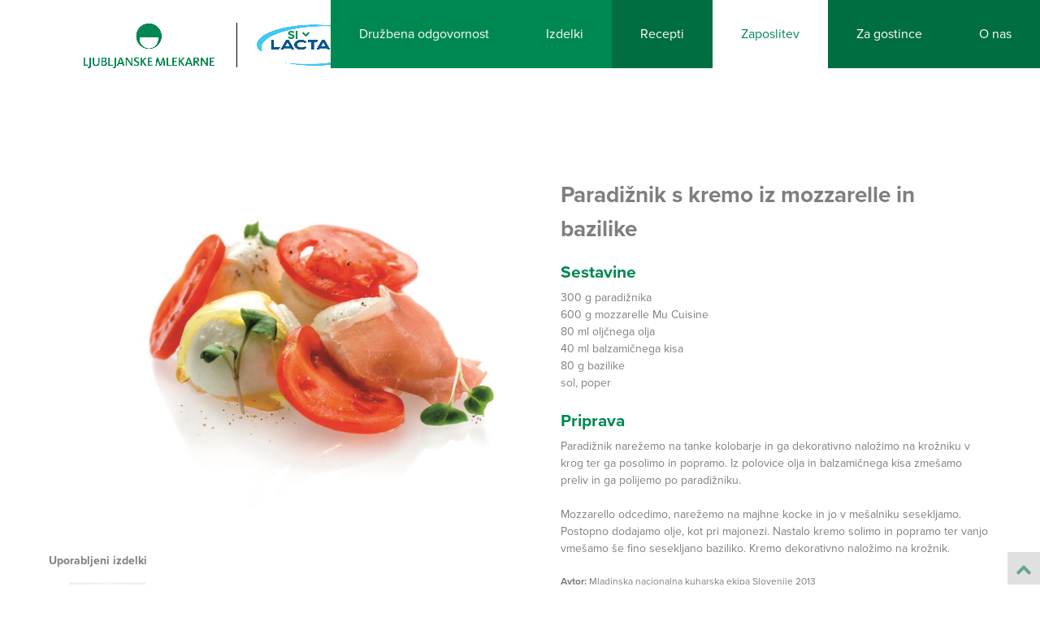

--- FILE ---
content_type: text/html; charset=UTF-8
request_url: https://www.l-m.si/recipe/paradiznik-s-kremo-iz-mozzarelle-in-bazilike-2/
body_size: 10391
content:

<!DOCTYPE html>
<html lang="sl-SI">
<head>
<meta charset="UTF-8">
<meta name="viewport" content="width=device-width, initial-scale=1">


<meta name="keywords" content="ljubljanske mlekarne, mlekarne, slovenija, tradicija" />
<meta name="description" content="Smo vodilna mlekarna v Sloveniji, kjer spreminjamo mleko in druge darove narave v sveže in okusne izdelke za zdravje in užitek vseh generacij." />

<meta property="og:url"           content="https://www.l-m.si/recipe/paradiznik-s-kremo-iz-mozzarelle-in-bazilike-2/" />
<meta property="og:type"          content="website" />

	<meta property="og:title"         content="Paradižnik s kremo iz mozzarelle in bazilike" />

	<meta property="og:description"   content="Smo vodilna mlekarna v Sloveniji, kjer spreminjamo mleko in druge darove narave v sveže in okusne izdelke za zdravje in užitek vseh generacij." />

	<meta property="og:image"         content="https://www.l-m.si/wp-content/uploads/2017/09/paradiznik-mozzarela-1920x1502.jpg" />

<link rel="profile" href="http://gmpg.org/xfn/11">

<title>Paradižnik s kremo iz mozzarelle in bazilike &#x2d; Ljubljanske mlekarne</title>
	<style>img:is([sizes="auto" i], [sizes^="auto," i]) { contain-intrinsic-size: 3000px 1500px }</style>
	<link rel="alternate" href="https://www.l-m.si/recipe/paradiznik-s-kremo-iz-mozzarelle-in-bazilike-2/" hreflang="sl" />
<link rel="alternate" href="https://www.l-m.si/en/recipe/tomato-with-cream-made-of-mozzarella-and-basil/" hreflang="en" />

<!-- The SEO Framework by Sybre Waaijer -->
<meta name="robots" content="max-snippet:-1,max-image-preview:standard,max-video-preview:-1" />
<link rel="canonical" href="https://www.l-m.si/recipe/paradiznik-s-kremo-iz-mozzarelle-in-bazilike-2/" />
<meta property="og:type" content="article" />
<meta property="og:locale" content="sl_SI" />
<meta property="og:site_name" content="Ljubljanske mlekarne" />
<meta property="og:title" content="Paradižnik s kremo iz mozzarelle in bazilike" />
<meta property="og:url" content="https://www.l-m.si/recipe/paradiznik-s-kremo-iz-mozzarelle-in-bazilike-2/" />
<meta property="og:image" content="https://www.l-m.si/wp-content/uploads/2017/09/paradiznik-mozzarela.jpg" />
<meta property="og:image:width" content="2000" />
<meta property="og:image:height" content="1565" />
<meta property="article:published_time" content="2017-09-21T07:10:24+02:00" />
<meta property="article:modified_time" content="2017-11-08T08:07:40+01:00" />
<meta name="twitter:card" content="summary_large_image" />
<meta name="twitter:title" content="Paradižnik s kremo iz mozzarelle in bazilike" />
<meta name="twitter:image" content="https://www.l-m.si/wp-content/uploads/2017/09/paradiznik-mozzarela.jpg" />
<script type="application/ld+json">{"@context":"https://schema.org","@graph":[{"@type":"WebSite","@id":"https://www.l-m.si/#/schema/WebSite","url":"https://www.l-m.si/","name":"Ljubljanske mlekarne","inLanguage":"sl-SI","potentialAction":{"@type":"SearchAction","target":{"@type":"EntryPoint","urlTemplate":"https://www.l-m.si/search/{search_term_string}/"},"query-input":"required name=search_term_string"},"publisher":{"@type":"Organization","@id":"https://www.l-m.si/#/schema/Organization","name":"Ljubljanske mlekarne","url":"https://www.l-m.si/","logo":{"@type":"ImageObject","url":"https://www.l-m.si/wp-content/uploads/2017/12/cropped-Untitled-8-01.png","contentUrl":"https://www.l-m.si/wp-content/uploads/2017/12/cropped-Untitled-8-01.png","width":512,"height":512}}},{"@type":"WebPage","@id":"https://www.l-m.si/recipe/paradiznik-s-kremo-iz-mozzarelle-in-bazilike-2/","url":"https://www.l-m.si/recipe/paradiznik-s-kremo-iz-mozzarelle-in-bazilike-2/","name":"Paradižnik s kremo iz mozzarelle in bazilike &#x2d; Ljubljanske mlekarne","inLanguage":"sl-SI","isPartOf":{"@id":"https://www.l-m.si/#/schema/WebSite"},"breadcrumb":{"@type":"BreadcrumbList","@id":"https://www.l-m.si/#/schema/BreadcrumbList","itemListElement":[{"@type":"ListItem","position":1,"item":"https://www.l-m.si/","name":"Ljubljanske mlekarne"},{"@type":"ListItem","position":2,"item":"https://www.l-m.si/recipe/","name":"Arhivi: Recipes"},{"@type":"ListItem","position":3,"item":"https://www.l-m.si/recipes_category/predjedi/","name":"Recipe category: Predjedi"},{"@type":"ListItem","position":4,"name":"Paradižnik s kremo iz mozzarelle in bazilike"}]},"potentialAction":{"@type":"ReadAction","target":"https://www.l-m.si/recipe/paradiznik-s-kremo-iz-mozzarelle-in-bazilike-2/"},"datePublished":"2017-09-21T07:10:24+02:00","dateModified":"2017-11-08T08:07:40+01:00"}]}</script>
<!-- / The SEO Framework by Sybre Waaijer | 7.74ms meta | 4.20ms boot -->

<link rel="alternate" type="application/rss+xml" title="Ljubljanske mlekarne &raquo; Vir" href="https://www.l-m.si/feed/" />
<link rel="alternate" type="application/rss+xml" title="Ljubljanske mlekarne &raquo; Vir komentarjev" href="https://www.l-m.si/comments/feed/" />
<script type="text/javascript">
/* <![CDATA[ */
window._wpemojiSettings = {"baseUrl":"https:\/\/s.w.org\/images\/core\/emoji\/16.0.1\/72x72\/","ext":".png","svgUrl":"https:\/\/s.w.org\/images\/core\/emoji\/16.0.1\/svg\/","svgExt":".svg","source":{"concatemoji":"https:\/\/www.l-m.si\/wp-includes\/js\/wp-emoji-release.min.js?ver=6.8.3"}};
/*! This file is auto-generated */
!function(s,n){var o,i,e;function c(e){try{var t={supportTests:e,timestamp:(new Date).valueOf()};sessionStorage.setItem(o,JSON.stringify(t))}catch(e){}}function p(e,t,n){e.clearRect(0,0,e.canvas.width,e.canvas.height),e.fillText(t,0,0);var t=new Uint32Array(e.getImageData(0,0,e.canvas.width,e.canvas.height).data),a=(e.clearRect(0,0,e.canvas.width,e.canvas.height),e.fillText(n,0,0),new Uint32Array(e.getImageData(0,0,e.canvas.width,e.canvas.height).data));return t.every(function(e,t){return e===a[t]})}function u(e,t){e.clearRect(0,0,e.canvas.width,e.canvas.height),e.fillText(t,0,0);for(var n=e.getImageData(16,16,1,1),a=0;a<n.data.length;a++)if(0!==n.data[a])return!1;return!0}function f(e,t,n,a){switch(t){case"flag":return n(e,"\ud83c\udff3\ufe0f\u200d\u26a7\ufe0f","\ud83c\udff3\ufe0f\u200b\u26a7\ufe0f")?!1:!n(e,"\ud83c\udde8\ud83c\uddf6","\ud83c\udde8\u200b\ud83c\uddf6")&&!n(e,"\ud83c\udff4\udb40\udc67\udb40\udc62\udb40\udc65\udb40\udc6e\udb40\udc67\udb40\udc7f","\ud83c\udff4\u200b\udb40\udc67\u200b\udb40\udc62\u200b\udb40\udc65\u200b\udb40\udc6e\u200b\udb40\udc67\u200b\udb40\udc7f");case"emoji":return!a(e,"\ud83e\udedf")}return!1}function g(e,t,n,a){var r="undefined"!=typeof WorkerGlobalScope&&self instanceof WorkerGlobalScope?new OffscreenCanvas(300,150):s.createElement("canvas"),o=r.getContext("2d",{willReadFrequently:!0}),i=(o.textBaseline="top",o.font="600 32px Arial",{});return e.forEach(function(e){i[e]=t(o,e,n,a)}),i}function t(e){var t=s.createElement("script");t.src=e,t.defer=!0,s.head.appendChild(t)}"undefined"!=typeof Promise&&(o="wpEmojiSettingsSupports",i=["flag","emoji"],n.supports={everything:!0,everythingExceptFlag:!0},e=new Promise(function(e){s.addEventListener("DOMContentLoaded",e,{once:!0})}),new Promise(function(t){var n=function(){try{var e=JSON.parse(sessionStorage.getItem(o));if("object"==typeof e&&"number"==typeof e.timestamp&&(new Date).valueOf()<e.timestamp+604800&&"object"==typeof e.supportTests)return e.supportTests}catch(e){}return null}();if(!n){if("undefined"!=typeof Worker&&"undefined"!=typeof OffscreenCanvas&&"undefined"!=typeof URL&&URL.createObjectURL&&"undefined"!=typeof Blob)try{var e="postMessage("+g.toString()+"("+[JSON.stringify(i),f.toString(),p.toString(),u.toString()].join(",")+"));",a=new Blob([e],{type:"text/javascript"}),r=new Worker(URL.createObjectURL(a),{name:"wpTestEmojiSupports"});return void(r.onmessage=function(e){c(n=e.data),r.terminate(),t(n)})}catch(e){}c(n=g(i,f,p,u))}t(n)}).then(function(e){for(var t in e)n.supports[t]=e[t],n.supports.everything=n.supports.everything&&n.supports[t],"flag"!==t&&(n.supports.everythingExceptFlag=n.supports.everythingExceptFlag&&n.supports[t]);n.supports.everythingExceptFlag=n.supports.everythingExceptFlag&&!n.supports.flag,n.DOMReady=!1,n.readyCallback=function(){n.DOMReady=!0}}).then(function(){return e}).then(function(){var e;n.supports.everything||(n.readyCallback(),(e=n.source||{}).concatemoji?t(e.concatemoji):e.wpemoji&&e.twemoji&&(t(e.twemoji),t(e.wpemoji)))}))}((window,document),window._wpemojiSettings);
/* ]]> */
</script>
<style id='wp-emoji-styles-inline-css' type='text/css'>

	img.wp-smiley, img.emoji {
		display: inline !important;
		border: none !important;
		box-shadow: none !important;
		height: 1em !important;
		width: 1em !important;
		margin: 0 0.07em !important;
		vertical-align: -0.1em !important;
		background: none !important;
		padding: 0 !important;
	}
</style>
<link rel='stylesheet' id='wp-block-library-css' href='https://www.l-m.si/wp-includes/css/dist/block-library/style.min.css?ver=6.8.3' type='text/css' media='all' />
<style id='classic-theme-styles-inline-css' type='text/css'>
/*! This file is auto-generated */
.wp-block-button__link{color:#fff;background-color:#32373c;border-radius:9999px;box-shadow:none;text-decoration:none;padding:calc(.667em + 2px) calc(1.333em + 2px);font-size:1.125em}.wp-block-file__button{background:#32373c;color:#fff;text-decoration:none}
</style>
<style id='safe-svg-svg-icon-style-inline-css' type='text/css'>
.safe-svg-cover{text-align:center}.safe-svg-cover .safe-svg-inside{display:inline-block;max-width:100%}.safe-svg-cover svg{height:100%;max-height:100%;max-width:100%;width:100%}

</style>
<style id='global-styles-inline-css' type='text/css'>
:root{--wp--preset--aspect-ratio--square: 1;--wp--preset--aspect-ratio--4-3: 4/3;--wp--preset--aspect-ratio--3-4: 3/4;--wp--preset--aspect-ratio--3-2: 3/2;--wp--preset--aspect-ratio--2-3: 2/3;--wp--preset--aspect-ratio--16-9: 16/9;--wp--preset--aspect-ratio--9-16: 9/16;--wp--preset--color--black: #000000;--wp--preset--color--cyan-bluish-gray: #abb8c3;--wp--preset--color--white: #ffffff;--wp--preset--color--pale-pink: #f78da7;--wp--preset--color--vivid-red: #cf2e2e;--wp--preset--color--luminous-vivid-orange: #ff6900;--wp--preset--color--luminous-vivid-amber: #fcb900;--wp--preset--color--light-green-cyan: #7bdcb5;--wp--preset--color--vivid-green-cyan: #00d084;--wp--preset--color--pale-cyan-blue: #8ed1fc;--wp--preset--color--vivid-cyan-blue: #0693e3;--wp--preset--color--vivid-purple: #9b51e0;--wp--preset--gradient--vivid-cyan-blue-to-vivid-purple: linear-gradient(135deg,rgba(6,147,227,1) 0%,rgb(155,81,224) 100%);--wp--preset--gradient--light-green-cyan-to-vivid-green-cyan: linear-gradient(135deg,rgb(122,220,180) 0%,rgb(0,208,130) 100%);--wp--preset--gradient--luminous-vivid-amber-to-luminous-vivid-orange: linear-gradient(135deg,rgba(252,185,0,1) 0%,rgba(255,105,0,1) 100%);--wp--preset--gradient--luminous-vivid-orange-to-vivid-red: linear-gradient(135deg,rgba(255,105,0,1) 0%,rgb(207,46,46) 100%);--wp--preset--gradient--very-light-gray-to-cyan-bluish-gray: linear-gradient(135deg,rgb(238,238,238) 0%,rgb(169,184,195) 100%);--wp--preset--gradient--cool-to-warm-spectrum: linear-gradient(135deg,rgb(74,234,220) 0%,rgb(151,120,209) 20%,rgb(207,42,186) 40%,rgb(238,44,130) 60%,rgb(251,105,98) 80%,rgb(254,248,76) 100%);--wp--preset--gradient--blush-light-purple: linear-gradient(135deg,rgb(255,206,236) 0%,rgb(152,150,240) 100%);--wp--preset--gradient--blush-bordeaux: linear-gradient(135deg,rgb(254,205,165) 0%,rgb(254,45,45) 50%,rgb(107,0,62) 100%);--wp--preset--gradient--luminous-dusk: linear-gradient(135deg,rgb(255,203,112) 0%,rgb(199,81,192) 50%,rgb(65,88,208) 100%);--wp--preset--gradient--pale-ocean: linear-gradient(135deg,rgb(255,245,203) 0%,rgb(182,227,212) 50%,rgb(51,167,181) 100%);--wp--preset--gradient--electric-grass: linear-gradient(135deg,rgb(202,248,128) 0%,rgb(113,206,126) 100%);--wp--preset--gradient--midnight: linear-gradient(135deg,rgb(2,3,129) 0%,rgb(40,116,252) 100%);--wp--preset--font-size--small: 13px;--wp--preset--font-size--medium: 20px;--wp--preset--font-size--large: 36px;--wp--preset--font-size--x-large: 42px;--wp--preset--spacing--20: 0.44rem;--wp--preset--spacing--30: 0.67rem;--wp--preset--spacing--40: 1rem;--wp--preset--spacing--50: 1.5rem;--wp--preset--spacing--60: 2.25rem;--wp--preset--spacing--70: 3.38rem;--wp--preset--spacing--80: 5.06rem;--wp--preset--shadow--natural: 6px 6px 9px rgba(0, 0, 0, 0.2);--wp--preset--shadow--deep: 12px 12px 50px rgba(0, 0, 0, 0.4);--wp--preset--shadow--sharp: 6px 6px 0px rgba(0, 0, 0, 0.2);--wp--preset--shadow--outlined: 6px 6px 0px -3px rgba(255, 255, 255, 1), 6px 6px rgba(0, 0, 0, 1);--wp--preset--shadow--crisp: 6px 6px 0px rgba(0, 0, 0, 1);}:where(.is-layout-flex){gap: 0.5em;}:where(.is-layout-grid){gap: 0.5em;}body .is-layout-flex{display: flex;}.is-layout-flex{flex-wrap: wrap;align-items: center;}.is-layout-flex > :is(*, div){margin: 0;}body .is-layout-grid{display: grid;}.is-layout-grid > :is(*, div){margin: 0;}:where(.wp-block-columns.is-layout-flex){gap: 2em;}:where(.wp-block-columns.is-layout-grid){gap: 2em;}:where(.wp-block-post-template.is-layout-flex){gap: 1.25em;}:where(.wp-block-post-template.is-layout-grid){gap: 1.25em;}.has-black-color{color: var(--wp--preset--color--black) !important;}.has-cyan-bluish-gray-color{color: var(--wp--preset--color--cyan-bluish-gray) !important;}.has-white-color{color: var(--wp--preset--color--white) !important;}.has-pale-pink-color{color: var(--wp--preset--color--pale-pink) !important;}.has-vivid-red-color{color: var(--wp--preset--color--vivid-red) !important;}.has-luminous-vivid-orange-color{color: var(--wp--preset--color--luminous-vivid-orange) !important;}.has-luminous-vivid-amber-color{color: var(--wp--preset--color--luminous-vivid-amber) !important;}.has-light-green-cyan-color{color: var(--wp--preset--color--light-green-cyan) !important;}.has-vivid-green-cyan-color{color: var(--wp--preset--color--vivid-green-cyan) !important;}.has-pale-cyan-blue-color{color: var(--wp--preset--color--pale-cyan-blue) !important;}.has-vivid-cyan-blue-color{color: var(--wp--preset--color--vivid-cyan-blue) !important;}.has-vivid-purple-color{color: var(--wp--preset--color--vivid-purple) !important;}.has-black-background-color{background-color: var(--wp--preset--color--black) !important;}.has-cyan-bluish-gray-background-color{background-color: var(--wp--preset--color--cyan-bluish-gray) !important;}.has-white-background-color{background-color: var(--wp--preset--color--white) !important;}.has-pale-pink-background-color{background-color: var(--wp--preset--color--pale-pink) !important;}.has-vivid-red-background-color{background-color: var(--wp--preset--color--vivid-red) !important;}.has-luminous-vivid-orange-background-color{background-color: var(--wp--preset--color--luminous-vivid-orange) !important;}.has-luminous-vivid-amber-background-color{background-color: var(--wp--preset--color--luminous-vivid-amber) !important;}.has-light-green-cyan-background-color{background-color: var(--wp--preset--color--light-green-cyan) !important;}.has-vivid-green-cyan-background-color{background-color: var(--wp--preset--color--vivid-green-cyan) !important;}.has-pale-cyan-blue-background-color{background-color: var(--wp--preset--color--pale-cyan-blue) !important;}.has-vivid-cyan-blue-background-color{background-color: var(--wp--preset--color--vivid-cyan-blue) !important;}.has-vivid-purple-background-color{background-color: var(--wp--preset--color--vivid-purple) !important;}.has-black-border-color{border-color: var(--wp--preset--color--black) !important;}.has-cyan-bluish-gray-border-color{border-color: var(--wp--preset--color--cyan-bluish-gray) !important;}.has-white-border-color{border-color: var(--wp--preset--color--white) !important;}.has-pale-pink-border-color{border-color: var(--wp--preset--color--pale-pink) !important;}.has-vivid-red-border-color{border-color: var(--wp--preset--color--vivid-red) !important;}.has-luminous-vivid-orange-border-color{border-color: var(--wp--preset--color--luminous-vivid-orange) !important;}.has-luminous-vivid-amber-border-color{border-color: var(--wp--preset--color--luminous-vivid-amber) !important;}.has-light-green-cyan-border-color{border-color: var(--wp--preset--color--light-green-cyan) !important;}.has-vivid-green-cyan-border-color{border-color: var(--wp--preset--color--vivid-green-cyan) !important;}.has-pale-cyan-blue-border-color{border-color: var(--wp--preset--color--pale-cyan-blue) !important;}.has-vivid-cyan-blue-border-color{border-color: var(--wp--preset--color--vivid-cyan-blue) !important;}.has-vivid-purple-border-color{border-color: var(--wp--preset--color--vivid-purple) !important;}.has-vivid-cyan-blue-to-vivid-purple-gradient-background{background: var(--wp--preset--gradient--vivid-cyan-blue-to-vivid-purple) !important;}.has-light-green-cyan-to-vivid-green-cyan-gradient-background{background: var(--wp--preset--gradient--light-green-cyan-to-vivid-green-cyan) !important;}.has-luminous-vivid-amber-to-luminous-vivid-orange-gradient-background{background: var(--wp--preset--gradient--luminous-vivid-amber-to-luminous-vivid-orange) !important;}.has-luminous-vivid-orange-to-vivid-red-gradient-background{background: var(--wp--preset--gradient--luminous-vivid-orange-to-vivid-red) !important;}.has-very-light-gray-to-cyan-bluish-gray-gradient-background{background: var(--wp--preset--gradient--very-light-gray-to-cyan-bluish-gray) !important;}.has-cool-to-warm-spectrum-gradient-background{background: var(--wp--preset--gradient--cool-to-warm-spectrum) !important;}.has-blush-light-purple-gradient-background{background: var(--wp--preset--gradient--blush-light-purple) !important;}.has-blush-bordeaux-gradient-background{background: var(--wp--preset--gradient--blush-bordeaux) !important;}.has-luminous-dusk-gradient-background{background: var(--wp--preset--gradient--luminous-dusk) !important;}.has-pale-ocean-gradient-background{background: var(--wp--preset--gradient--pale-ocean) !important;}.has-electric-grass-gradient-background{background: var(--wp--preset--gradient--electric-grass) !important;}.has-midnight-gradient-background{background: var(--wp--preset--gradient--midnight) !important;}.has-small-font-size{font-size: var(--wp--preset--font-size--small) !important;}.has-medium-font-size{font-size: var(--wp--preset--font-size--medium) !important;}.has-large-font-size{font-size: var(--wp--preset--font-size--large) !important;}.has-x-large-font-size{font-size: var(--wp--preset--font-size--x-large) !important;}
:where(.wp-block-post-template.is-layout-flex){gap: 1.25em;}:where(.wp-block-post-template.is-layout-grid){gap: 1.25em;}
:where(.wp-block-columns.is-layout-flex){gap: 2em;}:where(.wp-block-columns.is-layout-grid){gap: 2em;}
:root :where(.wp-block-pullquote){font-size: 1.5em;line-height: 1.6;}
</style>
<link rel='stylesheet' id='av-style-css' href='https://www.l-m.si/wp-content/themes/av-theme/style.css?ver=6.8.3' type='text/css' media='all' />
<link rel='stylesheet' id='av-bxslider-css' href='https://www.l-m.si/wp-content/themes/av-theme/assets/css/libraries/jquery.bxslider.css?ver=6.8.3' type='text/css' media='all' />
<link rel='stylesheet' id='av-animate-css' href='https://www.l-m.si/wp-content/themes/av-theme/assets/css/libraries/animate.min.css?ver=6.8.3' type='text/css' media='all' />
<link rel='stylesheet' id='av-fancybox-css' href='https://www.l-m.si/wp-content/themes/av-theme/assets/css/libraries/jquery.fancybox.min.css?ver=6.8.3' type='text/css' media='all' />
<link rel='stylesheet' id='av-fa-css' href='https://www.l-m.si/wp-content/themes/av-theme/assets/css/libraries/font-awesome.min.css?ver=6.8.3' type='text/css' media='all' />
<link rel='stylesheet' id='av-iconmoon-css' href='https://www.l-m.si/wp-content/themes/av-theme/assets/css/libraries/iconmoon.css?ver=6.8.3' type='text/css' media='all' />
<link rel='stylesheet' id='av-lity-css' href='https://www.l-m.si/wp-content/themes/av-theme/assets/css/libraries/lity.min.css?ver=6.8.3' type='text/css' media='all' />
<link rel='stylesheet' id='av-mcs-css' href='https://www.l-m.si/wp-content/themes/av-theme/assets/css/libraries/jquery.mCustomScrollbar.min.css?ver=6.8.3' type='text/css' media='all' />
<link rel='stylesheet' id='av-main-css' href='https://www.l-m.si/wp-content/themes/av-theme/assets/css/main.css?ver=6.8.3' type='text/css' media='all' />
<link rel='stylesheet' id='av-counter-css' href='https://www.l-m.si/wp-content/themes/av-theme/assets/css/counter.css?ver=6.8.3' type='text/css' media='all' />
<link rel='stylesheet' id='av-custom-main-css' href='https://www.l-m.si/wp-content/themes/av-theme/assets/css/custom-main.css?ver=6' type='text/css' media='all' />
<script type="text/javascript" src="https://www.l-m.si/wp-content/themes/av-theme/assets/js/libraries/jquery-3.2.0.min.js?ver=20151215" id="av-jquery-js"></script>
<script type="text/javascript" src="https://www.l-m.si/wp-content/themes/av-theme/assets/js/googleMaps.js?ver=20151215" id="av-google-maps-js"></script>
<script type="text/javascript" src="https://www.l-m.si/wp-content/themes/av-theme/assets/js/libraries/jquery.bxslider.js?ver=20151215" id="av-bxslider-js"></script>
<script type="text/javascript" src="https://www.l-m.si/wp-content/themes/av-theme/assets/js/libraries/jquery.mCustomScrollbar.concat.min.js?ver=20151215" id="av-mcs-js"></script>
<script type="text/javascript" src="https://www.l-m.si/wp-content/themes/av-theme/assets/js/libraries/lity.min.js?ver=20151215" id="av-lity-js"></script>
<link rel="https://api.w.org/" href="https://www.l-m.si/wp-json/" /><link rel="EditURI" type="application/rsd+xml" title="RSD" href="https://www.l-m.si/xmlrpc.php?rsd" />
<link rel="alternate" title="oEmbed (JSON)" type="application/json+oembed" href="https://www.l-m.si/wp-json/oembed/1.0/embed?url=https%3A%2F%2Fwww.l-m.si%2Frecipe%2Fparadiznik-s-kremo-iz-mozzarelle-in-bazilike-2%2F" />
<link rel="alternate" title="oEmbed (XML)" type="text/xml+oembed" href="https://www.l-m.si/wp-json/oembed/1.0/embed?url=https%3A%2F%2Fwww.l-m.si%2Frecipe%2Fparadiznik-s-kremo-iz-mozzarelle-in-bazilike-2%2F&#038;format=xml" />
<style type="text/css">.recentcomments a{display:inline !important;padding:0 !important;margin:0 !important;}</style><link rel="icon" href="https://www.l-m.si/wp-content/uploads/2017/12/cropped-Untitled-8-01-32x32.png" sizes="32x32" />
<link rel="icon" href="https://www.l-m.si/wp-content/uploads/2017/12/cropped-Untitled-8-01-192x192.png" sizes="192x192" />
<link rel="apple-touch-icon" href="https://www.l-m.si/wp-content/uploads/2017/12/cropped-Untitled-8-01-180x180.png" />
<meta name="msapplication-TileImage" content="https://www.l-m.si/wp-content/uploads/2017/12/cropped-Untitled-8-01-270x270.png" />

	<script type="text/javascript">window.gdprAppliesGlobally=true;(function(){function a(e){if(!window.frames[e]){if(document.body&&document.body.firstChild){var t=document.body;var n=document.createElement("iframe");n.style.display="none";n.name=e;n.title=e;t.insertBefore(n,t.firstChild)}
      else{setTimeout(function(){a(e)},5)}}}function e(n,r,o,c,s){function e(e,t,n,a){if(typeof n!=="function"){return}if(!window[r]){window[r]=[]}var i=false;if(s){i=s(e,t,n)}if(!i){window[r].push({command:e,parameter:t,callback:n,version:a})}}e.stub=true;function t(a){if(!window[n]||window[n].stub!==true){return}if(!a.data){return}
        var i=typeof a.data==="string";var e;try{e=i?JSON.parse(a.data):a.data}catch(t){return}if(e[o]){var r=e[o];window[n](r.command,r.parameter,function(e,t){var n={};n[c]={returnValue:e,success:t,callId:r.callId};a.source.postMessage(i?JSON.stringify(n):n,"*")},r.version)}}
        if(typeof window[n]!=="function"){window[n]=e;if(window.addEventListener){window.addEventListener("message",t,false)}else{window.attachEvent("onmessage",t)}}}e("__tcfapi","__tcfapiBuffer","__tcfapiCall","__tcfapiReturn");a("__tcfapiLocator");(function(e,tgt){
        var t=document.createElement("script");t.id="spcloader";t.type="text/javascript";t.async=true;t.src="https://sdk.privacy-center.org/"+e+"/loader.js?target_type=notice&target="+tgt;t.charset="utf-8";var n=document.getElementsByTagName("script")[0];n.parentNode.insertBefore(t,n)})("057438c2-1abc-498b-a2c8-c003e477c971","KmVqHtgF")})();</script>


<script type="didomi/javascript" data-vendor="c:googleana-4TXnJigR" src="https://maps.googleapis.com/maps/api/js?key=AIzaSyDyshOGhDXCSTZpwBCOVekeSDA2lGVjFFc&v=3.28&libraries=places&callback=initGMap"></script>
<script>
	/* Call dynamic function from module when maps is loaded */
	function initGMap() {
		var maps = document.getElementsByClassName('googleMaps');
		for (var i = 0; i < maps.length; i++) {
			var id = maps[i].getAttribute('data-id');
			var prefix = 'addMap_';
			window[prefix + id]();
		}
	}
</script>

<script type="didomi/javascript" data-vendor="c:youtube" src="https://www.youtube.com/iframe_api"></script>

<!-- Hidden code in HEAD -->
<script async src=" https://analytics.contentexchange.me/bex/load/5eb107f2ff1b0c5f82a46a18" type="didomi/javascript" data-vendor="c:contentex-dDWkW6xd"></script>


</head>

<body class="wp-singular recipes-template-default single single-recipes postid-1861 wp-theme-av-theme group-blog">

<!-- Hidden code at beginning of BODY -->
<script type="didomi/javascript" data-vendor="c:googleana-4TXnJigR">

(function(i,s,o,g,r,a,m){i['GoogleAnalyticsObject']=r;i[r]=i[r]||function(){
  (i[r].q=i[r].q||[]).push(arguments)},i[r].l=1*new Date();a=s.createElement(o),

m=s.getElementsByTagName(o)[0];a.async=1;a.src=g;m.parentNode.insertBefore(a,m)

})(window,document,'script','//www.google-analytics.com/analytics.js','ga');

  ga('create', 'UA-41371025-1', 'l-m.si');
  ga('send', 'pageview');

</script>

<!-- Google tag (gtag.js) -->
<script async src="https://www.googletagmanager.com/gtag/js?id=G-DPWFN0VDMG" type="didomi/javascript" data-vendor="c:googleana-4TXnJigR"></script>
<script type="didomi/javascript" data-vendor="c:googleana-4TXnJigR">
  window.dataLayer = window.dataLayer || [];
  function gtag(){dataLayer.push(arguments);}
  gtag('js', new Date());

  gtag('config', 'G-DPWFN0VDMG');
</script>
<div id="page" class="site">

	<header id="masthead" class="site-header" role="banner">
				<div class="site-branding">

			<a href="https://www.l-m.si/" rel="home">

											<img class="logo" src="https://www.l-m.si/wp-content/uploads/2026/01/logo-lm-lactalis-1.png" alt="Logo">
				
														<img class="mobileLogo" src="https://www.l-m.si/wp-content/uploads/2026/01/logo-lm-lactalis-1.png" alt="Logo">
				
			
			
			</a>
	
			

			<!--
			<div class="search_box">
				<form role="search" method="get" class="search-form" action="https://www.l-m.si/">
				<label>
					<span class="screen-reader-text">Išči:</span>
					<input type="search" class="search-field" placeholder="Išči &hellip;" value="" name="s" />
				</label>
				<input type="submit" class="search-submit" value="Išči" />
			</form>			</div>
			-->
		</div><!-- .site-branding -->

		

		<!-- sliding banner -->

			 
		
		<div class="langSelector no-banner">
	<span class="langSelector-selected">SI<i class="fa fa-chevron-down" aria-hidden="true"></i></span>
		<ul class="langSelector-list">
		<li><a href="https://www.l-m.si/en/recipe/tomato-with-cream-made-of-mozzarella-and-basil/">EN</a></li>	</ul>
	</div>


<script type="text/javascript">
	
	$(function(){
		$(".langSelector.no-banner").css("right", $("#site-navigation").width()+20+"px");
		/*
		$(window).resize(function(){
			$(".langSelector.no-banner").css("right", $("#site-navigation").width()+20+"px");
		});
		*/
	});
</script>

		<nav id="site-navigation" class="main-navigation " role="navigation">
			<div class="mobileMenu-trigger"><span class="icon-hamburger"></span></div>
			
			<div class="menu-main-menu-container"><ul id="primary-menu" class="menu"><li id="menu-item-8631" class="menu-item menu-item-type-post_type menu-item-object-page menu-item-has-children menu-item-8631"><a href="https://www.l-m.si/druzbena_odgovornost/">Družbena odgovornost</a>
<ul class="sub-menu">
	<li id="menu-item-18516" class="menu-item menu-item-type-post_type menu-item-object-page menu-item-18516"><a href="https://www.l-m.si/pridruzite-se-certifikacijski-shemi-prosta-reja/">Prosta reja</a></li>
</ul>
</li>
<li id="menu-item-4437" class="menu-item menu-item-type-post_type menu-item-object-page menu-item-has-children menu-item-4437"><a href="https://www.l-m.si/izdelki/">Izdelki</a>
<ul class="sub-menu">
	<li id="menu-item-2557" class="menu-item menu-item-type-post_type menu-item-object-page menu-item-2557"><a href="https://www.l-m.si/izdelki/mu/">MU</a></li>
	<li id="menu-item-2556" class="menu-item menu-item-type-post_type menu-item-object-page menu-item-2556"><a href="https://www.l-m.si/izdelki/alpsko/">ALPSKO</a></li>
	<li id="menu-item-2555" class="menu-item menu-item-type-post_type menu-item-object-page menu-item-2555"><a href="https://www.l-m.si/izdelki/ego/">EGO</a></li>
	<li id="menu-item-2554" class="menu-item menu-item-type-post_type menu-item-object-page menu-item-2554"><a href="https://www.l-m.si/izdelki/jost/">PRÉSIDENT JOŠT</a></li>
	<li id="menu-item-2553" class="menu-item menu-item-type-post_type menu-item-object-page menu-item-2553"><a href="https://www.l-m.si/izdelki/maxim-premium/">MAXIM PREMIUM</a></li>
	<li id="menu-item-2552" class="menu-item menu-item-type-post_type menu-item-object-page menu-item-2552"><a href="https://www.l-m.si/izdelki/sladoledi-s-tradicijo/">SLADOLEDI S TRADICIJO</a></li>
	<li id="menu-item-308" class="menu-item menu-item-type-post_type menu-item-object-page menu-item-308"><a href="https://www.l-m.si/izdelki/">Vsi izdelki</a></li>
</ul>
</li>
<li id="menu-item-3177" class="menu-item menu-item-type-post_type menu-item-object-page menu-item-has-children menu-item-3177"><a href="https://www.l-m.si/recepti/">Recepti</a>
<ul class="sub-menu">
	<li id="menu-item-3178" class="menu-item menu-item-type-custom menu-item-object-custom menu-item-3178"><a href="/recepti/seznam-receptov/?filter=predjedi">Predjedi</a></li>
	<li id="menu-item-3179" class="menu-item menu-item-type-custom menu-item-object-custom menu-item-3179"><a href="/recepti/seznam-receptov/?filter=glavne-jedi">Glavne jedi</a></li>
	<li id="menu-item-3180" class="menu-item menu-item-type-custom menu-item-object-custom menu-item-3180"><a href="/recepti/seznam-receptov/?filter=sladice">Sladice</a></li>
</ul>
</li>
<li id="menu-item-16808" class="white menu-item menu-item-type-custom menu-item-object-custom menu-item-16808"><a href="https://zaposlitev.l-m.si/">Zaposlitev</a></li>
<li id="menu-item-2546" class="menu-item menu-item-type-post_type menu-item-object-page menu-item-2546"><a href="https://www.l-m.si/ponudba-za-gostince/">Za gostince</a></li>
<li id="menu-item-4384" class="menu-item menu-item-type-post_type menu-item-object-page menu-item-has-children menu-item-4384"><a href="https://www.l-m.si/o-nas/">O nas</a>
<ul class="sub-menu">
	<li id="menu-item-18979" class="menu-item menu-item-type-post_type menu-item-object-page menu-item-18979"><a href="https://www.l-m.si/predstavitev-druzbe/">Predstavitev družbe</a></li>
	<li id="menu-item-2549" class="menu-item menu-item-type-post_type menu-item-object-page menu-item-2549"><a href="https://www.l-m.si/o-nas/novice/">Novice</a></li>
	<li id="menu-item-2724" class="menu-item menu-item-type-post_type menu-item-object-page menu-item-2724"><a href="https://www.l-m.si/o-nas/politike-certifikati/">Politike in certifikati</a></li>
	<li id="menu-item-2559" class="menu-item menu-item-type-post_type menu-item-object-page menu-item-2559"><a href="https://www.l-m.si/o-nas/medijsko-sredisce/">Medijsko središče</a></li>
	<li id="menu-item-2547" class="menu-item menu-item-type-post_type menu-item-object-page menu-item-2547"><a href="https://www.l-m.si/o-nas/diskontna-prodajalna/">Diskontna prodajalna</a></li>
	<li id="menu-item-2831" class="menu-item menu-item-type-post_type menu-item-object-page menu-item-2831"><a href="https://www.l-m.si/o-nas/agrooskrba/">Agrooskrba</a></li>
	<li id="menu-item-2558" class="menu-item menu-item-type-post_type menu-item-object-page menu-item-2558"><a href="https://www.l-m.si/o-mleku/">O mleku</a></li>
	<li id="menu-item-2726" class="menu-item menu-item-type-post_type menu-item-object-page menu-item-2726"><a href="https://www.l-m.si/o-nas/kontakti/">Kontakti</a></li>
</ul>
</li>
</ul></div>					</nav><!-- #site-navigation -->
		<nav class="mobile-nav">
		<div class="menu-main-menu-container"><ul id="primary-menu-mobile" class="menu"><li class="menu-item menu-item-type-post_type menu-item-object-page menu-item-has-children menu-item-8631"><a href="https://www.l-m.si/druzbena_odgovornost/">Družbena odgovornost<i class="fa fa-chevron-down" aria-hidden="true"></i></a>
<ul class="sub-menu">
	<li class="menu-item menu-item-type-post_type menu-item-object-page menu-item-18516"><a href="https://www.l-m.si/pridruzite-se-certifikacijski-shemi-prosta-reja/">Prosta reja<i class="fa fa-chevron-down" aria-hidden="true"></i></a></li>
</ul>
</li>
<li class="menu-item menu-item-type-post_type menu-item-object-page menu-item-has-children menu-item-4437"><a href="https://www.l-m.si/izdelki/">Izdelki<i class="fa fa-chevron-down" aria-hidden="true"></i></a>
<ul class="sub-menu">
	<li class="menu-item menu-item-type-post_type menu-item-object-page menu-item-2557"><a href="https://www.l-m.si/izdelki/mu/">MU<i class="fa fa-chevron-down" aria-hidden="true"></i></a></li>
	<li class="menu-item menu-item-type-post_type menu-item-object-page menu-item-2556"><a href="https://www.l-m.si/izdelki/alpsko/">ALPSKO<i class="fa fa-chevron-down" aria-hidden="true"></i></a></li>
	<li class="menu-item menu-item-type-post_type menu-item-object-page menu-item-2555"><a href="https://www.l-m.si/izdelki/ego/">EGO<i class="fa fa-chevron-down" aria-hidden="true"></i></a></li>
	<li class="menu-item menu-item-type-post_type menu-item-object-page menu-item-2554"><a href="https://www.l-m.si/izdelki/jost/">PRÉSIDENT JOŠT<i class="fa fa-chevron-down" aria-hidden="true"></i></a></li>
	<li class="menu-item menu-item-type-post_type menu-item-object-page menu-item-2553"><a href="https://www.l-m.si/izdelki/maxim-premium/">MAXIM PREMIUM<i class="fa fa-chevron-down" aria-hidden="true"></i></a></li>
	<li class="menu-item menu-item-type-post_type menu-item-object-page menu-item-2552"><a href="https://www.l-m.si/izdelki/sladoledi-s-tradicijo/">SLADOLEDI S TRADICIJO<i class="fa fa-chevron-down" aria-hidden="true"></i></a></li>
	<li class="menu-item menu-item-type-post_type menu-item-object-page menu-item-308"><a href="https://www.l-m.si/izdelki/">Vsi izdelki<i class="fa fa-chevron-down" aria-hidden="true"></i></a></li>
</ul>
</li>
<li class="menu-item menu-item-type-post_type menu-item-object-page menu-item-has-children menu-item-3177"><a href="https://www.l-m.si/recepti/">Recepti<i class="fa fa-chevron-down" aria-hidden="true"></i></a>
<ul class="sub-menu">
	<li class="menu-item menu-item-type-custom menu-item-object-custom menu-item-3178"><a href="/recepti/seznam-receptov/?filter=predjedi">Predjedi<i class="fa fa-chevron-down" aria-hidden="true"></i></a></li>
	<li class="menu-item menu-item-type-custom menu-item-object-custom menu-item-3179"><a href="/recepti/seznam-receptov/?filter=glavne-jedi">Glavne jedi<i class="fa fa-chevron-down" aria-hidden="true"></i></a></li>
	<li class="menu-item menu-item-type-custom menu-item-object-custom menu-item-3180"><a href="/recepti/seznam-receptov/?filter=sladice">Sladice<i class="fa fa-chevron-down" aria-hidden="true"></i></a></li>
</ul>
</li>
<li class="white menu-item menu-item-type-custom menu-item-object-custom menu-item-16808"><a href="https://zaposlitev.l-m.si/">Zaposlitev<i class="fa fa-chevron-down" aria-hidden="true"></i></a></li>
<li class="menu-item menu-item-type-post_type menu-item-object-page menu-item-2546"><a href="https://www.l-m.si/ponudba-za-gostince/">Za gostince<i class="fa fa-chevron-down" aria-hidden="true"></i></a></li>
<li class="menu-item menu-item-type-post_type menu-item-object-page menu-item-has-children menu-item-4384"><a href="https://www.l-m.si/o-nas/">O nas<i class="fa fa-chevron-down" aria-hidden="true"></i></a>
<ul class="sub-menu">
	<li class="menu-item menu-item-type-post_type menu-item-object-page menu-item-18979"><a href="https://www.l-m.si/predstavitev-druzbe/">Predstavitev družbe<i class="fa fa-chevron-down" aria-hidden="true"></i></a></li>
	<li class="menu-item menu-item-type-post_type menu-item-object-page menu-item-2549"><a href="https://www.l-m.si/o-nas/novice/">Novice<i class="fa fa-chevron-down" aria-hidden="true"></i></a></li>
	<li class="menu-item menu-item-type-post_type menu-item-object-page menu-item-2724"><a href="https://www.l-m.si/o-nas/politike-certifikati/">Politike in certifikati<i class="fa fa-chevron-down" aria-hidden="true"></i></a></li>
	<li class="menu-item menu-item-type-post_type menu-item-object-page menu-item-2559"><a href="https://www.l-m.si/o-nas/medijsko-sredisce/">Medijsko središče<i class="fa fa-chevron-down" aria-hidden="true"></i></a></li>
	<li class="menu-item menu-item-type-post_type menu-item-object-page menu-item-2547"><a href="https://www.l-m.si/o-nas/diskontna-prodajalna/">Diskontna prodajalna<i class="fa fa-chevron-down" aria-hidden="true"></i></a></li>
	<li class="menu-item menu-item-type-post_type menu-item-object-page menu-item-2831"><a href="https://www.l-m.si/o-nas/agrooskrba/">Agrooskrba<i class="fa fa-chevron-down" aria-hidden="true"></i></a></li>
	<li class="menu-item menu-item-type-post_type menu-item-object-page menu-item-2558"><a href="https://www.l-m.si/o-mleku/">O mleku<i class="fa fa-chevron-down" aria-hidden="true"></i></a></li>
	<li class="menu-item menu-item-type-post_type menu-item-object-page menu-item-2726"><a href="https://www.l-m.si/o-nas/kontakti/">Kontakti<i class="fa fa-chevron-down" aria-hidden="true"></i></a></li>
</ul>
</li>
</ul></div>		</nav>
			</header><!-- #masthead -->

	<div id="content" class="site-content">

	

		<div class="title-line ">
		<div class="vert-line"></div>
		<h1>Paradižnik s kremo iz mozzarelle in bazilike</h1>
		<div class="breadcrumbs"><a href="https://www.l-m.si/" rel="v:url" property="v:title">Domov</a> / <span typeof="v:Breadcrumb"><a rel="v:url" property="v:title" href="https://www.l-m.si/recipe/">Recept</a></span> / <span class="current">Paradižnik s kremo iz mozzarelle in bazilike</span></div><!-- .breadcrumbs -->	</div>



	
<div class="recipe">
	<div class="recipe-image">

					<img src="https://www.l-m.si/wp-content/uploads/2017/09/paradiznik-mozzarela-960x751.jpg" title="Paradižnik s kremo iz mozzarelle in bazilike" alt="Paradižnik s kremo iz mozzarelle in bazilike">
		
		<div class='latestRecipes-products'>	<div class='latestRecipes-products-title'>Uporabljeni izdelki</div>	<ul><li class='latestRecipes-product'><a href='https://www.l-m.si/produkti/mu-cuisine-mozzarella-grande-napoli/?lity=1'><img src='https://www.l-m.si/wp-content/uploads/2017/09/MU_CUISINE_MOZZARELLA_GRANDE_NAPOLI_200g_2023_v001-253x300.png'><span>MU Cuisine mozzarella Grande Napoli</span></a></li></ul></div>
	</div>

	<div class="recipe-content">
		<h1>Paradižnik s kremo iz mozzarelle in bazilike</h1>

				<h2>Sestavine</h2>
		<div class="recipe-ingredients"><p>300 g paradižnika<br />
600 g mozzarelle Mu Cuisine<br />
80 ml oljčnega olja<br />
40 ml balzamičnega kisa<br />
80 g bazilike<br />
sol, poper</p>
</div>
		

				<h2>Priprava</h2>
		<div class="recipe-preparation"><p>Paradižnik narežemo na tanke kolobarje in ga dekorativno naložimo na krožniku v krog ter ga posolimo in popramo. Iz polovice olja in balzamičnega kisa zmešamo preliv in ga polijemo po paradižniku.</p>
<p>Mozzarello odcedimo, narežemo na majhne kocke in jo v mešalniku sesekljamo. Postopno dodajamo olje, kot pri majonezi. Nastalo kremo solimo in popramo ter vanjo vmešamo še fino sesekljano baziliko. Kremo dekorativno naložimo na krožnik.</p>
</div>
		
				<div class="recipe-author"><span>Avtor: </span>Mladinska nacionalna kuharska ekipa Slovenije 2013</div>
		
		
		
		
	</div>
</div>



			<div class="loader"><div class="loader-inner"><img src="https://www.l-m.si/wp-content/themes/av-theme/assets/img/loader.svg"></div></div>

	</div><!-- #content -->

	<footer id="colophon" class="site-footer" role="contentinfo">
		<!-- footer top widget -->
		
		
		<div class="footerBottom">
						<ul class="footerSocial">
								<li><a href="https://www.google.si/maps/place/Ljubljanske+Mlekarne,+Mlekarska+industrija,+d.o.o./@46.0773827,14.5031743,17z/data=!4m5!3m4!1s0x476532c1680acafb:0xb5a9cab267a87c91!8m2!3d46.0773642!4d14.5053523" target="_blank"><span class="fa fa-map-marker" aria-hidden="true"></span></a></li>
												<li><a href="mailto:info@l-m.si" target="_self"><span class="fa fa-envelope" aria-hidden="true"></span></a></li>
												<li><a href="tel:+386 1 5881 500" target="_self"><span class="fa fa-phone" aria-hidden="true"></span></a></li>
							</ul>

			<div class="footer-tekst"><p><a href="https://www.l-m.si/pravno-obvestilo/">PRAVNO OBVESTILO</a> | <a href="https://www.l-m.si/politika-varstva-osebnih-podatkov/">POLITIKA VARSTVA OSEBNIH PODATKOV</a> | <a href="https://www.l-m.si/piskotki">POLITIKA PIŠKOTKOV</a> | <a href="javascript:Didomi.preferences.show()">NASTAVITVE PIŠKOTKOV</a> | <a href="https://www.bkms-system.com/bkwebanon/report/clientInfo?cin=UxD6f6&amp;c=si&amp;language=slv" target="_blank" rel="noopener">PRIJAVA KRŠITVE</a></p>
</div>
			<div class="footer-copyright"><p>© 2026 Ljubljanske mlekarne d.o.o. | Izdelava spletnih strani <a href="http://www.av-studio.si/" target="_blank" rel="noopener">AV Studio</a></p>
</div>
		</div>
		

		<div class="site-info">
					</div><!-- .site-info -->
	</footer><!-- #colophon -->
</div><!-- #page -->

<script type="speculationrules">
{"prefetch":[{"source":"document","where":{"and":[{"href_matches":"\/*"},{"not":{"href_matches":["\/wp-*.php","\/wp-admin\/*","\/wp-content\/uploads\/*","\/wp-content\/*","\/wp-content\/plugins\/*","\/wp-content\/themes\/av-theme\/*","\/*\\?(.+)"]}},{"not":{"selector_matches":"a[rel~=\"nofollow\"]"}},{"not":{"selector_matches":".no-prefetch, .no-prefetch a"}}]},"eagerness":"conservative"}]}
</script>
<script type="text/javascript" src="https://www.l-m.si/wp-content/themes/av-theme/assets/js/libraries/jquery.fancybox.min.js?ver=20151215" id="av-fancybox-js"></script>
<script type="text/javascript" src="https://www.l-m.si/wp-content/themes/av-theme/assets/js/libraries/jquery.visible.min.js?ver=20151215" id="av-visible-js"></script>
<script type="text/javascript" id="av-av_function-js-extra">
/* <![CDATA[ */
var ajax = {"url":"https:\/\/www.l-m.si\/wp-admin\/admin-ajax.php"};
/* ]]> */
</script>
<script type="text/javascript" src="https://www.l-m.si/wp-content/themes/av-theme/assets/js/av_functions.js?ver=20151215" id="av-av_function-js"></script>
<script type="text/javascript" src="https://www.l-m.si/wp-content/themes/av-theme/assets/js/counter.js?ver=20151220" id="av-counter-js"></script>
<script type="text/javascript">
(function() {
				var expirationDate = new Date();
				expirationDate.setTime( expirationDate.getTime() + 31536000 * 1000 );
				document.cookie = "pll_language=sl; expires=" + expirationDate.toUTCString() + "; path=/; secure; SameSite=Lax";
			}());

</script>
<div class="hiddencode">
	</div>

<div class="scrollUp"><i class="fa fa-chevron-up" aria-hidden="true"></i></div>
<script type="text/javascript">
	
	$(function(){
		
		$(".scrollUp").on("click", function() {
			$("html, body").animate({ scrollTop: 0 }, "slow");
			return false;
		});
		
		setTimeout(function() {
			if ($('.hide-consent').length > 0) {
				window.Didomi.notice.hide();
			}
		}, 1000);
		
	});
</script>

</body>
</html>


--- FILE ---
content_type: text/css
request_url: https://www.l-m.si/wp-content/themes/av-theme/assets/css/libraries/iconmoon.css?ver=6.8.3
body_size: 548
content:
@font-face {
  font-family: 'icomoon';
  src:  url('../../../fonts/icomoon.eot?jbkl5z');
  src:  url('../../../fonts/icomoon.eot?jbkl5z#iefix') format('embedded-opentype'),
    url('../../../fonts/icomoon.ttf?jbkl5z') format('truetype'),
    url('../../../fonts/icomoon.woff?jbkl5z') format('woff'),
    url('../../../fonts/icomoon.svg?jbkl5z#icomoon') format('svg');
  font-weight: normal;
  font-style: normal;
}

[class^="icon-"], [class*=" icon-"] {
  /* use !important to prevent issues with browser extensions that change fonts */
  font-family: 'icomoon' !important;
  speak: none;
  font-style: normal;
  font-weight: normal;
  font-variant: normal;
  text-transform: none;
  line-height: 1;

  /* Better Font Rendering =========== */
  -webkit-font-smoothing: antialiased;
  -moz-osx-font-smoothing: grayscale;
}
@font-face {
  font-family: 'icomoon';
  src:  url('../../../fonts/icomoon.eot?7kwnbr');
  src:  url('../../../fonts/icomoon.eot?7kwnbr#iefix') format('embedded-opentype'),
    url('../../../fonts/icomoon.ttf?7kwnbr') format('truetype'),
    url('../../../fonts/icomoon.woff?7kwnbr') format('woff'),
    url('../../../fonts/icomoon.svg?7kwnbr#icomoon') format('svg');
  font-weight: normal;
  font-style: normal;
}

[class^="icon-"], [class*=" icon-"] {
  /* use !important to prevent issues with browser extensions that change fonts */
  font-family: 'icomoon' !important;
  speak: none;
  font-style: normal;
  font-weight: normal;
  font-variant: normal;
  text-transform: none;
  line-height: 1;

  /* Better Font Rendering =========== */
  -webkit-font-smoothing: antialiased;
  -moz-osx-font-smoothing: grayscale;
}

.icon-12:before {
  content: "\e909";
}
.icon-13:before {
  content: "\e90a";
}
.icon-23:before {
  content: "\e90b";
}
.icon-14:before {
  content: "\e90c";
}
.icon-14-24:before {
  content: "\e90d";
}
.icon-34:before {
  content: "\e90e";
}
.icon-132:before {
  content: "\e90f";
}
.icon-14-14:before {
  content: "\e910";
}
.icon-142:before {
  content: "\e911";
}
.icon-hamburger:before {
  content: "\e908";
  color: #fff;
}
.icon-link-arrow:before {
  content: "\e907";
}
.icon-arrow_up_right:before {
  content: "\e900";
}
.icon-close:before {
  content: "\e901";
}
.icon-arrow_left:before {
  content: "\e902";
}
.icon-arrow_right:before {
  content: "\e903";
}
.icon-dot_menu:before {
  content: "\e904";
}
.icon-plus:before {
  content: "\e905";
}
.icon-chevron_down:before {
  content: "\e906";
}

.icon-hamburger:before {
  content: "\e908";
  color: #fff;
}
.icon-link-arrow:before {
  content: "\e907";
}
.icon-arrow_up_right:before {
  content: "\e900";
}
.icon-close:before {
  content: "\e901";
}
.icon-arrow_left:before {
  content: "\e902";
}
.icon-arrow_right:before {
  content: "\e903";
}
.icon-dot_menu:before {
  content: "\e904";
}
.icon-plus:before {
  content: "\e905";
}
.icon-chevron_down:before {
  content: "\e906";
}


--- FILE ---
content_type: text/css
request_url: https://www.l-m.si/wp-content/themes/av-theme/assets/css/main.css?ver=6.8.3
body_size: 16537
content:
@font-face{font-family:proxima-nova;src:url(../../fonts/proxima-nova-normal-900.woff2) format("woff2"),url(../../fonts/proxima-nova-normal-900.woff) format("woff"),url(../../fonts/proxima-nova-normal-900.otf) format("opentype");font-display:auto;font-style:normal;font-weight:900;font-stretch:normal}@font-face{font-family:proxima-nova;src:url(../../fonts/proxima-nova-normal-700.woff2) format("woff2"),url(../../fonts/proxima-nova-normal-700.woff) format("woff"),url(../../fonts/proxima-nova-normal-700.otf) format("opentype");font-display:auto;font-style:normal;font-weight:700;font-stretch:normal}@font-face{font-family:proxima-nova;src:url(../../fonts/proxima-nova-italic-700.woff2) format("woff2"),url(../../fonts/proxima-nova-italic-700.woff) format("woff"),url(../../fonts/proxima-nova-italic-700.otf) format("opentype");font-display:auto;font-style:italic;font-weight:700;font-stretch:normal}@font-face{font-family:proxima-nova;src:url(../../fonts/proxima-nova-normal-400.woff2) format("woff2"),url(../../fonts/proxima-nova-normal-400.woff) format("woff"),url(../../fonts/proxima-nova-normal-400.otf) format("opentype");font-display:auto;font-style:normal;font-weight:400;font-stretch:normal}@font-face{font-family:proxima-nova;src:url(../../fonts/proxima-nova-italic-400.woff2) format("woff2"),url(../../fonts/proxima-nova-italic-400.woff) format("woff"),url(../../fonts/proxima-nova-italic-400.otf) format("opentype");font-display:auto;font-style:italic;font-weight:400;font-stretch:normal}.tk-proxima-nova{font-family:proxima-nova,sans-serif}body,button,input,select,textarea{font-family:proxima-nova,sans-serif;color:#7f7f7f}body.disableScroll{overflow:hidden}a{color:#008852}ol,ul{margin:0;padding-left:30px;margin-bottom:10px}hr{margin-bottom:-10px;margin-top:-15px}h1,h2,h3,h4,h5,h6{margin-bottom:5px}.container-fluid{width:100%;margin:0 auto;padding:0 50px;box-sizing:border-box}.container-fixed{width:100%;max-width:1200px;margin:0 auto;padding:0 50px;box-sizing:border-box}.home #content.container-fluid{max-width:100%;padding:0}.site-branding p{display:inline-block}.site-branding .mobileLogo{display:none}.site-branding .logo{display:block}.hiddencode{font-size:0}.main-navigation{position:absolute;right:0;bottom:0}.hiddencode p{margin:0}.scrollUp{position:fixed;bottom:0;right:0;width:40px;height:40px;background:#cdcdcd;z-index:10000;cursor:pointer;color:#006e40;font-size:20px;text-align:center;padding-top:7px;opacity:.6}.videoWrapper-wrap{min-height:200px;position:relative}.videoWrapper{position:relative;padding-bottom:56.25%;padding-top:25px;height:0;z-index:2}.videoWrapper iframe{position:absolute;top:0;left:0;width:100%;height:100%}.didomi-video{position:relative;min-width:0;min-height:200px}.didomi-video .video{position:relative;z-index:2}.main-navigation .menu{display:flex;list-style-type:none;margin:0;padding:0}.main-navigation .menu li{position:relative;background-color:#006e41;transition:all .2s ease-in-out}.main-navigation .menu li:last-child{border-right:0}.main-navigation .menu li:nth-child(0){background-color:#008852}.main-navigation .menu li:nth-child(1){background-color:#008852}.main-navigation .menu li:nth-child(2){background-color:#008852}.main-navigation .menu li:hover{background-color:#006e41}.main-navigation .menu li a{color:#fff;text-decoration:none;padding-left:2px;padding-right:2px}.main-navigation .menu>li>a{padding:30px 35px;display:block}.main-navigation .menu li.menu-item-has-children:hover .sub-menu{display:block}.main-navigation .menu li .sub-menu{display:none;text-align:left;position:absolute;z-index:1000;top:100%;bottom:auto;left:0;min-width:200px;list-style-type:none;padding:10px 5px;background-color:#006e41;margin:0}.main-navigation.has-banner .menu li .sub-menu{top:auto;bottom:100%}.main-navigation{top:0;bottom:auto}.main-navigation.has-banner{bottom:0;top:auto}.main-navigation .menu li .sub-menu li{background-color:#006e41;padding:8px 16px}.main-navigation .menu li .sub-menu li:hover{background-color:#008852}.main-navigation .menu li .sub-menu a{display:block;transition:all .2s ease-in-out;font-size:13px}.main-navigation .menu li.white{background-color:#fff}.main-navigation .menu li.white a{color:#008852}.main-navigation .mobileMenu-trigger{display:none}.main-navigation .mobileMenu-trigger.active{background:#006e41}.main-navigation{z-index:999999;transition:all .3s ease-in-out}.main-navigation .menu-main-menu-container,.main-navigation .menu-main-menu-en-container{float:left}.main-navigation .brandstMenu-trigger{float:right;background:#006e41;padding:33px 19px 29px 16px;font-size:19px;line-height:100%;cursor:pointer;text-decoration:none}.main-navigation .brandstMenu-trigger span{padding-left:10px;border-left:2px solid #fff;color:#fff}.main-navigation.sticky{position:fixed;top:0;width:100%;bottom:auto;text-align:right;background:#fff;height:54px}.main-navigation.sticky .menu-main-menu-container{display:inline-block;float:none}.main-navigation.sticky .menu li .sub-menu{top:100%;bottom:auto}.main-navigation.sticky .menu>li>a{padding:15px 16px}.main-navigation.sticky .brandstMenu-trigger{padding:17px 19px 15px 16px;height:54px}.mobile-nav-wrapper{display:none;padding:20px 0;float:right}.mobile-nav-wrapper .mobile-nav-toggle{width:50px;height:50px;margin:0 auto;cursor:pointer;border:1px solid #58585a;padding:8px;box-sizing:border-box;border-radius:5px}.mobile-nav-wrapper .mobile-nav-toggle span,.mobile-nav-wrapper .mobile-nav-toggle span:after,.mobile-nav-wrapper .mobile-nav-toggle span:before{content:'';display:block;height:3px;background:#58585a;position:relative;transition:all .2s ease-in-out;top:15px}.mobile-nav-wrapper .mobile-nav-toggle span:before{top:-10px}.mobile-nav-wrapper .mobile-nav-toggle span:after{top:6px}.mobile-nav-wrapper .mobile-nav-toggle.active span{background:0 0}.mobile-nav-wrapper .mobile-nav-toggle.active span:before{transform:rotate(45deg);top:0}.mobile-nav-wrapper .mobile-nav-toggle.active span:after{transform:rotate(-45deg);top:-2px}.mobile-nav{display:none}.mobile-nav{position:absolute;top:54px;width:100%;left:0;padding-left:20px;z-index:10000}.mobile-nav #primary-menu-mobile{background:#008852}.mobile-nav ul{list-style:none;margin:0;padding:0}.mobile-nav .menu-main-menu-container>ul{padding:20px 0}.mobile-nav .sub-menu{display:none}.mobile-nav ul li{padding:15px 20px}.mobile-nav ul li a{text-decoration:none;color:#fff;width:100%;display:block;font-size:14px}.mobile-nav ul li a .fa-chevron-down{float:right}.mobile-nav ul li a .fa{display:none}.mobile-nav ul li.menu-item-has-children>a .fa{display:block}.main-navigation .mobileMenu-trigger{background:#008852;font-size:25px;line-height:100%;cursor:pointer;padding:12px 20px}body.multi-menu .main-navigation .menu-main-menu-container{display:none}body.multi-menu .mobileMenu-trigger{display:inline-block;font-size:21px;padding:15px 20px}body.multi-menu .anchorMenu-wrap.sticky{width:calc(100% - 150px);padding:4px 50px 1px;z-index:999999}body.multi-menu .mobile-nav{display:inline-block;position:fixed;max-width:400px;right:0;left:auto}body.multi-menu #primary-menu-mobile{display:none}.product_list{display:flex;flex-wrap:wrap;margin-right:-20px}.product_list .product_list-item{width:25%;padding-right:20px;padding-bottom:20px}.product_description{display:flex;margin-right:-20px}.product_description-item{width:50%;padding-right:20px}.product_description-item .product_content-title h1{margin-top:0}.product_description-item .product_content-content{margin-bottom:20px}.product_description-item .product_content-price{font-size:30px;font-weight:700}.product_description-item .product_content-price span{color:#008852}.search_box{display:inline-block;float:right}.linkBtn{padding:10px 15px;background:#008852;display:inline-block;color:#fff;text-decoration:none;border-radius:25px;text-transform:uppercase;font-size:12px;transition:background-color .2s linear}.linkBtn:hover{background:#006e41}header{padding:50px;box-sizing:border-box;position:relative;padding-bottom:0;margin-bottom:100px}header .headerTop{position:absolute;top:10px;right:50px}header .headerTop ul{display:flex;list-style:none;padding:0;margin:0}header .headerTop ul li{margin-left:10px}.site-branding{position:absolute;top:0;z-index:1000;display:inline-block;width:200px;left:80px;min-height:54px;width:400px;padding-top:16px;background:#fff}.site-branding img{width:100%}.deco-line{float:right;height:15px;background:#006e41;max-width:400px;width:100%}footer h2{margin-bottom:20px}.site-footer{margin-top:100px}.footerTop{padding:30px 50px;background-color:#ededed}.footerTop .footerTop-inner{max-width:1400px;margin:auto;display:flex;justify-content:center}.footerTop .inline-4:nth-child(2){width:30%}.footerTop .inline-4:nth-child(3){width:30%}.footerTop .inline-4{width:40%;display:inline-block;vertical-align:top;align-items:stretch}.footerTop .inline-4:nth-child(2){border-right:1px solid #bfbfbf;border-left:1px solid #bfbfbf;padding-left:50px}.footerTop .inline-4:nth-child(2) .menu>li{width:50%}.footerTop .inline-4:nth-child(3){padding-left:50px}.footerTop ul{margin:0;padding:0;list-style:none;font-size:0}.footerTop ul li{font-size:12px;margin-bottom:5px}.footerTop .menu>li{display:inline-block;width:50%;vertical-align:top}.footerTop .menu>li.col-2 .sub-menu li{display:inline-block;width:50%;vertical-align:top}.footerTop .menu>li>a{text-transform:uppercase;margin-bottom:10px;display:block;font-size:14px}.footerTop a{text-decoration:none;color:#58585a}.footerTop a:hover{color:#008852}.footerTop h2{color:#a6a6a6;text-transform:uppercase;font-size:20px}.footerBottom{background-color:#dcdcdc;padding:30px 50px;padding-bottom:10px}.footerBottom .footerBottom-inner{margin:auto;max-width:1400px}.footerBottom .inline-4{width:100%;display:inline-block;vertical-align:top}.footerBottom h2{color:#6e6e6e;text-transform:uppercase;font-size:20px;text-align:center}.footerBottom ul{margin:0;padding:0;list-style:none;font-size:0}.footerBottom ul li{font-size:12px;margin-bottom:5px;text-align:left}.footerBottom .menu>li{display:inline-block;width:16.666%;vertical-align:top}.footerBottom .menu>li>a{text-transform:uppercase;margin-bottom:10px;display:block;font-size:14px;font-weight:700}.footerBottom a{text-decoration:none;color:#58585a}.footerBottom a:hover{color:#008852}.footerBottom .menu-footer-menu-bottom-container>ul,.footerBottom .menu-footer-menu-bottom-en-container>ul{text-align:center}footer .footerSocial{text-align:center}footer .footerSocial li{display:inline-block;font-size:35px;vertical-align:top;padding:0 20px}footer .footer-tekst{text-align:center;font-size:12px}footer .footer-tekst a{margin:0 10px}footer .footer-copyright{text-align:center;font-size:10px}footer .footer-line{height:1px;width:33.333%;margin:auto;background:#c5c5c5;margin-bottom:30px}.newsletterForm{text-align:center;max-width:500px;margin:auto;padding:40px 0}.newsletterForm h2{color:#a6a6a6;font-size:45px;text-transform:uppercase;margin:0}.newsletterForm .newsletterForm-text{color:#a6a6a6;font-size:20px;margin-bottom:40px}.newsletterForm .caldera-grid .form-control{border:0;box-shadow:none;border-bottom:2px solid #006e41;text-align:center}.newsletterForm .caldera-grid .form-control::-webkit-input-placeholder{color:#7f7f7f;font-weight:700}.newsletterForm .caldera-grid .btn{border:1px solid #006e41;border-radius:50px;padding:7px 30px;text-transform:uppercase;color:#006e41;font-size:12px;margin-top:20px}.newsletterForm .caldera-grid .form-control:focus{border:0;box-shadow:none;border-bottom:2px solid #006e41}.newsletterForm .caldera-grid .btn-default:hover{border:1px solid #006e41;background-color:#006e41;color:#fff}html.hideScroll{overflow:hidden}.lity{background:0 0;z-index:9999999}.lity-iframe .lity-container{max-width:100%}.lity-close{font-size:0;height:auto;width:auto;top:30px!important;right:30px;text-shadow:none}.lity-close:active,.lity-close:focus,.lity-close:hover,.lity-close:visited{font-size:0}.lity-close:before{content:"\e901";color:#008852;font-family:icomoon!important;speak:none;font-style:normal;font-weight:400;font-variant:normal;text-transform:none;line-height:1;font-size:40px;-webkit-font-smoothing:antialiased;-moz-osx-font-smoothing:grayscale}.lity-wrap{background:rgba(255,255,255,.8)}.lity-iframe-container{padding-top:40.25%}.lity-iframe-container iframe{box-shadow:none;border:0;background:#fff}.lity-content:after{box-shadow:none}.lity-inline .lity-container{width:100%;height:100%;padding-top:50px;padding-right:50px}.lity-inline .lity-wrap{background:#fff}.lity-inline .lity-container .lity-close{display:none}.mCSB_scrollTools{width:36px}.mCSB_scrollTools .mCSB_dragger .mCSB_dragger_bar{width:5px;border-radius:0}.mCS-3d-thick-dark.mCSB_scrollTools .mCSB_draggerRail,.mCS-minimal-dark.mCSB_scrollTools .mCSB_draggerRail,.mCS-minimal.mCSB_scrollTools .mCSB_draggerRail{background-color:rgba(0,0,0,.1)}.mCSB_scrollTools .mCSB_draggerRail{width:5px;border-radius:0}.mCSB_outside+.mCS-minimal-dark.mCSB_scrollTools_vertical,.mCSB_outside+.mCS-minimal.mCSB_scrollTools_vertical{right:30px;margin:150px 0 20px 0}.link-btn1{text-decoration:none;text-transform:uppercase;color:#008852;font-weight:600}.link-btn1 span{padding-left:10px;color:#008852;transition:all .2s ease-in-out;position:relative;left:0}.link-btn1:hover span{left:5px}.link-btn1.green{color:#008852}.link-btn1.green span{color:#008852}.link-btn1.white{color:#fff}.link-btn1.white span{color:#fff}.button-1{display:inline-block;padding:6px 15px;border:2px solid #008852;border-radius:30px;text-transform:uppercase;text-decoration:none;font-size:12px;color:#008852;font-weight:700;transition:background-color .1s linear;outline:0;cursor:pointer}.button-1:hover{background-color:#008852;color:#fff}.loader{width:100%;height:100%;background-color:rgba(255,255,255,.8);position:fixed;left:0;top:0;display:none;z-index:100000;text-align:center}.loader .loader-inner{display:table-cell;vertical-align:middle;text-align:center}.loader.active{display:table}.bx-wrapper .bx-loading{background:url(../img/loader.svg) center center no-repeat #fff}.bx-wrapper .bx-next,.bx-wrapper .bx-prev{background:0 0;text-indent:0;font-size:40px;width:auto;height:auto;text-decoration:none}.bx-wrapper .bx-controls-direction a{text-indent:0}.breadcrumbs{font-size:12px;text-transform:uppercase;margin-top:10px}.breadcrumbs a{color:#7f7f7f;text-decoration:none}.breadcrumbs span{color:#a6a6a6}.background-wrap.green{background-color:#008852;color:#fff;padding:20px 0}.background-wrap.green h1,.background-wrap.green h2,.background-wrap.green h3,.background-wrap.green h4,.background-wrap.green h5,.background-wrap.green h6{color:#fff}.background-wrap.green .vert-line{background:#fff}.background-wrap.green p{color:#fff}.background-wrap.grey{background-color:#a6a6a6;color:#fff;padding:20px 0}.background-wrap.grey h1,.background-wrap.grey h2,.background-wrap.grey h3,.background-wrap.grey h4,.background-wrap.grey h5,.background-wrap.grey h6{color:#fff}.background-wrap.grey .vert-line{background:#fff}.background-wrap.grey p{color:#fff}.search-results .site-content>.title-line{display:none}.search-results article header{padding:20px 0 0;margin-bottom:10px}.langSelector{float:right;color:#fff;font-size:15px;font-weight:700;padding:5px;cursor:pointer;position:absolute;color:#008852;z-index:10000;right:50px;top:10px}.langSelector.no-banner{top:27px}.langSelector .langSelector-selected{vertical-align:middle;display:inline-block;padding-bottom:5px}.langSelector .langSelector-selected i{margin-left:5px;font-size:12px;vertical-align:top;margin-top:4px;font-size:10px}.langSelector img{margin-right:5px}.langSelector ul{display:none;list-style:none;padding:0;margin:0;background-color:#008852;position:absolute;top:100%}.langSelector ul li a{padding:6px 10px;color:#fff;text-decoration:none;font-size:12px;display:block}.langSelector:hover ul{display:block}.video-cookie-notice{display:flex;align-items:center;justify-content:center;position:absolute;z-index:1;left:0;top:0;width:100%;height:100%;background-color:#000;padding:60px 30px;text-align:center;color:#fff}.video-cookie-notice a{color:#fff;text-decoration:underline;font-size:13px!important}@media (max-width:1100px){.main-navigation .menu li a{padding:30px 25px}}@media (max-width:960px){.footerTop{padding:30px 20px}.footerBottom{padding:30px 20px 10px}.site-branding{left:0}.site-branding{width:300px}.site-branding .mobileLogo{display:block}.site-branding .logo{display:none}.main-navigation .menu li a{padding:30px 10px}}@media (min-width:768px){.main-navigation.has-banner:not(.sticky){border:1px solid #008852}}@media (max-width:768px){.langSelector{top:10px!important;right:65px!important;color:#fff}.product_list .product_list-item{width:33.33333333%}.container-fluid{padding:0 10px}header{padding:10px 10px 0}.main-navigation{bottom:auto;top:0}.main-navigation.has-banner{top:0;bottom:auto}.main-navigation #primary-menu{display:none}#primary-menu-mobile{display:none}.main-navigation .mobileMenu-trigger{background:#008852;font-size:25px;line-height:100%;cursor:pointer;display:inline-block;padding:13px 20px}.site-branding{width:90%;background:#008852;line-height:0;left:20px;padding-top:0}.site-branding .logoMobile{display:block}.site-branding .logo{display:none}.site-branding a{display:block;width:248px;background:#fff;height:54px;padding-top:2px}.main-navigation .brandstMenu-trigger{padding:16px 19px 16px 16px}.newsletterForm{padding:40px 10px}.newsletterForm h2{line-height:120%;font-size:33px}.newsletterForm .newsletterForm-text{font-size:16px;line-height:120%}.mobile-nav{display:block}.main-navigation.sticky{font-size:0}.footerTop{display:none}.footerBottom-inner{display:none}.caldera-grid .row{margin-left:0;margin-right:0}}@media (max-width:768px){.container-fixed,.container-fluid{padding:0 20px}body,button,input,select,textarea{font-size:.9rem}.site-branding .mobileLogo{display:block}.site-branding .logo{display:none}}@media (max-width:599px){.mobile-nav-wrapper{display:inline-block}.main-navigation .menu{display:none;flex-direction:column}.product_list .product_list-item{width:50%}.product_description{flex-direction:column}.product_description-item{width:100%}.main-navigation.sticky{position:absolute;background:0 0}body.multi-menu .anchorMenu-wrap.sticky{width:100%}.container-fixed,.container-fluid{padding:0 10px}}@media (max-width:499px){footer .footer-tekst a{display:block}.site-branding{left:0;width:100%}.mobile-nav{padding-left:0}}@media (max-width:367px){.site-branding a{width:210px;padding-top:6px}}.title-line{margin:auto;width:100%;padding:0 50px}.title-line .vert-line{width:1px;height:50px;background:#008852;margin-left:10px}.title-line h1,.title-line h2{margin:0;text-transform:uppercase;font-size:40px;max-width:300px;width:100%;line-height:120%;color:#a6a6a6}.title-line.hide{display:none}.container-fixed .title-line{padding:0}@media (max-width:768px){.title-line{padding:0 10px}.title-line h1,.title-line h2{font-size:33px}}.paragraph-left{text-align:left}.paragraph-center{text-align:center}.paragraph-right{text-align:right}.paragraph{margin:auto}.paragraph h2{font-size:30px;color:#a6a6a6;line-height:120%;margin-bottom:5px}p{margin-top:5px}.sliding_banner .bx-wrapper{background-color:transparent;border:0;box-shadow:none;margin-bottom:0}.sliding_banner .bx-pager{bottom:30px}.sliding_banner .bx-pager.bx-default-pager a{background-color:#80c4a9}.sliding_banner .bx-pager.bx-default-pager a.active,.sliding_banner .bx-pager.bx-default-pager a:hover{background-color:#008852}.sliding_banner .bx-wrapper .bx-next,.sliding_banner .bx-wrapper .bx-prev{color:#fff}.sliding_banner .bx-wrapper .bx-next,.sliding_banner .bx-wrapper .bx-prev{background:0 0;text-indent:0;font-size:40px;width:auto;height:auto;text-decoration:none}.sliding_banner .sliding_banner_slide_image{width:100%;height:100%;background-size:cover;background-position:center;top:0;left:0;z-index:5}.sliding_banner .sliding_banner_slide_image_mobile{width:100%;height:100%;background-size:cover;background-position:center;top:0;left:0;display:none;z-index:6;position:absolute}.sliding_banner .sliding_banner_slide .sliding_banner_slide_image{transform:scale(1.1)}.sliding_banner .sliding_banner_slide.zoom-1.active .sliding_banner_slide_image{transform:scale(1);transition:all 10s ease-out}.sliding_banner .slide_video{position:relative;padding-top:25px;position:absolute;width:100%;height:100%}.sliding_banner .slide_video iframe{position:absolute;top:0;left:0;width:100%;height:100%}.sliding_banner .play{z-index:9999;position:absolute;top:calc(50% - 50px);left:calc(50% - 50px);width:100px;height:100px;border:2px solid;border-radius:50%;text-align:center;display:block;padding-top:3px;color:#fff;padding-left:17px;z-index:6;cursor:pointer}.sliding_banner .play span{font-size:90px;line-height:100%;opacity:.6}.sliding_banner .sliding_banner_slide.playing .play{display:none}.sliding_banner .sliding_banner_slide.playing .slide_video{z-index:12}.sliding_banner .sliding_banner_slides{margin:0;padding:0;list-style:none}.sliding_banner .sliding_banner_slide{position:relative;height:700px;background-size:cover;background-position:center;overflow:hidden}.sliding_banner .sliding_banner_slide .sliding_banner_slide_content{color:#fff;position:absolute;bottom:120px;right:0;width:30%;min-width:650px;padding-right:10px;z-index:10}.sliding_banner .sliding_banner_slide .sliding_banner_slide_title{font-size:80px;font-weight:800;text-transform:uppercase;line-height:100%}.sliding_banner .sliding_banner_slide .sliding_banner_slide_text{font-size:16px;font-weight:400}.sliding_banner .sliding_banner_slide .slide_link{position:absolute;width:100%;height:100%;top:0;left:0;z-index:6}@media (max-width:1150px){.sliding_banner .sliding_banner_slide .sliding_banner_slide_content{min-width:250px;width:50%}.sliding_banner .sliding_banner_slide .sliding_banner_slide_title{font-size:40px;line-height:120%}}@media (max-width:768px){.sliding_banner .sliding_banner_slide_image_mobile{display:block}.sliding_banner .sliding_banner_slide .play{display:none}.sliding_banner .sliding_banner_slide .slide_video{display:none}.sliding_banner .sliding_banner_slide .sliding_banner_slide_title{font-size:30px}.sliding_banner .sliding_banner_slide .sliding_banner_slide_content{background:rgba(0,0,0,.4);padding:20px;min-width:290px}}.googleMaps-holder{position:relative}.content_grid{display:flex;flex-wrap:wrap}.content_grid .content_grid_item{padding-right:10px;padding-left:0;box-sizing:border-box}.content_grid .content_grid_item.item-1{width:100%}.content_grid .content_grid_item.item-2{width:50%}.content_grid .content_grid_item.item-3{width:33.33333333%}.content_grid .content_grid_item.item-4{width:25%}.content_grid .content_grid_item.item-5{width:20%}.content_grid .content_grid_item.item-6{width:16.66666667%}.content_grid .content_grid_item .container-fluid{padding:0}.content_grid .content_grid_item .container-fixed{max-width:100%;padding:0}.content_grid.style_12-12 .content_grid_item{width:50%}.content_grid.style_13-13-13 .content_grid_item{width:33.333%}.content_grid.style_13-23 .content_grid_item:nth-child(odd){width:33.333%}.content_grid.style_13-23 .content_grid_item:nth-child(even){width:66.666%}.content_grid.style_14-14-14-14 .content_grid_item{width:25%}.content_grid.style_14-14-24 .content_grid_item{width:25%}.content_grid.style_14-14-24 .content_grid_item:nth-child(3n+3){width:50%}.content_grid.style_14-34 .content_grid_item{width:25%}.content_grid.style_14-34 .content_grid_item:nth-child(2n+2){width:75%}.content_grid.style_23-13 .content_grid_item{width:66.666%}.content_grid.style_23-13 .content_grid_item:nth-child(2n+2){width:33.333%}.content_grid.style_24-14-14 .content_grid_item{width:25%}.content_grid.style_24-14-14 .content_grid_item:nth-child(3n+1){width:50%}.content_grid.style_34-14 .content_grid_item{width:75%}.content_grid.style_34-14 .content_grid_item:nth-child(2n+2){width:25%}@media (max-width:768px){.content_grid .content_grid_item.item-2,.content_grid .content_grid_item.item-3,.content_grid .content_grid_item.item-4,.content_grid .content_grid_item.item-5,.content_grid .content_grid_item.item-6{width:50%}}@media (max-width:599px){.content_grid .content_grid_item.item-2,.content_grid .content_grid_item.item-3,.content_grid .content_grid_item.item-4,.content_grid .content_grid_item.item-5,.content_grid .content_grid_item.item-6{width:100%!important}.content_grid .content_grid_item{padding:0}}.image_box{margin-top:50px;margin-bottom:50px;position:relative}.image_box .imageBox-edge{position:absolute;top:-15px;left:-15px;background:rgba(0,0,0,.2);width:120px;height:120px;z-index:1;display:none}.image_box .imageBox-line{position:absolute;bottom:-10px;right:0;height:10px;width:120px;background:#008852;display:none;z-index:-1}.image_box.has-canvas .imageBox-edge,.image_box.has-canvas .imageBox-line{display:block}.image_box.center-align{text-align:center}.image_box.right-align{text-align:right}.image_box .imageBox-wrap{display:inline-block;position:relative}.image_box .imageBox-image{z-index:2;position:relative;text-align:left;line-height:0}.image_box .imageBox-image img{width:100%}.image_box .image_boxdescription{font-size:12px;padding-left:10px;padding-right:0;text-align:left;line-height:100%;padding-top:7px}.image_box a{display:block;font-size:0;line-height:0}@media (max-width:768px){.image_box .image_boxdescription{padding-right:10px}.image_box.has-canvas .imageBox-line{display:none}.image_box .imageBox-edge{top:-10px;left:-10px}}.button{display:inline-block;min-width:120px;text-align:center;color:#fff;background-color:#008852;border:1px solid #008852;text-decoration:none;padding:10px 20px;transition:all .2s ease-in-out}.button:hover{color:#008852;background-color:#fff}.linkButton.left{text-align:left}.linkButton.right{text-align:right}.linkButton.center{text-align:center}.news_box .news_box_items{margin:0;list-style-type:none;padding:0}.news_box .news_box_items .news_box_item{margin-bottom:10px}.news_box .news_box_items .news_box_item a{color:#008852}.news_box.one-col .postListing li{width:100%}.content_grid .news_box.one-col .postListing .post-image{height:120px}.content_grid .news_box.one-col .postListing .post-title{font-size:16px}.content_grid .news_box.one-col .postListing li{margin-bottom:20px}.content_grid .news_box.one-col .postListing .post-content{width:70%}.content_grid .news_box.one-col .postListing .post-image{width:30%}.postListing{list-style:none;margin:0;padding:0;font-size:0;margin-top:50px}.postListing li{display:inline-block;width:50%;font-size:0;position:relative;margin-bottom:40px}.postListing .post-image{width:40%;display:inline-block;height:200px;vertical-align:top;background-size:cover;background-position:center}.postListing .post-summary{font-size:12px}.postListing .post-content{display:inline-block;width:60%;font-size:14px;vertical-align:top;padding-left:20px;padding-right:20px}.postListing .post-category{text-transform:uppercase;font-size:12px;margin-bottom:10px}.postListing .post-date{text-transform:uppercase;font-size:12px;margin-bottom:5px}.postListing .post-title{font-weight:600;margin-bottom:5px;font-size:20px;line-height:130%}.postListing .post-link{position:absolute;bottom:10px}.postListing li.hidden{display:none}.morePosts-container{text-align:center;margin-top:40px}.morePosts-container .morePosts{cursor:pointer}.single-post main .container-fixed{padding:0}.single-post .site-content{max-width:1200px;margin:auto}.single-post .site-content .title-line h1{max-width:800px}.single-post .post-image{display:inline-block;width:50%;vertical-align:top}.single-post .post-image img{width:100%}.single-post .post-content{display:inline-block;width:100%;font-size:14px;vertical-align:top;padding-top:20px}.single-post .has-image .post-content{width:100%;padding-left:0}.single-post .single-post-container{font-size:0;margin-top:10px;margin-bottom:40px}.single-post .post-date{font-weight:600;font-size:12px;float:left}.single-post .post-author{font-weight:600;font-size:12px;float:right}.single-post .post-navigation{margin-top:40px;margin-bottom:100px}.single-post .post-navigation .nav-previous{float:left;margin-bottom:10px}.single-post .post-navigation .nav-previous .fa{margin-right:10px}.single-post .post-navigation .nav-next{float:right;margin-bottom:10px}.single-post .post-navigation .nav-next .fa{margin-left:10px}@media (max-width:1100px){.postListing li{padding-left:10px!important;padding-right:10px!important}.postListing .post-image{width:100%!important}.postListing .post-content{width:100%!important;min-height:190px;padding-left:0!important;padding-right:0!important}.content_grid .news_box.one-col .postListing .post-content{min-height:120px}}@media (max-width:600px){.postListing li{width:100%!important}.postListing .post-summary{padding-bottom:60px!important}.postListing .post-content{min-height:0}}.seperator-space{height:20px;overflow:hidden}.seperator-space.size-2{height:40px}.seperator-space.size-3{height:60px}.seperator-space.size-4{height:80px}.seperator-space.size-5{height:100px}.seperator-horizontal-line{margin:10px 0;height:3px;background-color:#e5e5e5;margin:auto;margin-top:20px;margin-bottom:20px;width:calc(100% - 100px);max-width:1200px}.seperator-end-wrap{clear:both}.table{margin-top:30px;margin-bottom:30px;overflow-x:auto}.table.style-row_color table tr:nth-child(2n+1) td{background-color:#008852;color:#fff}.table.style-row_color table{border-bottom:3px solid #e5e5e5;border-top:3px solid #008852}.table.style-row_color table tr th{background:#e5e5e5}.table.style-column_color table tr td:nth-child(2n+1){background-color:#008852;color:#fff}.table.style-column_color table tr th:nth-child(2n+1){background-color:#008852;color:#fff}.table.style-normal table{border-bottom:3px solid #e5e5e5;border-top:3px solid #008852}.table.style-normal table tr th{background:#e5e5e5}.table.style-normal table tbody tr:last-child td{padding-bottom:30px}.table table tbody tr td{padding:2px 10px;font-size:14px}table tr th{padding:10px 5px;line-height:120%;font-size:12px}table{margin:0 0 .5em;overflow-x:auto;min-width:500px}.table.align-left table tr td,.table.align-left table tr th{text-align:left}.table.align-center table tr td,.table.align-center table tr th{text-align:center}.table.align-right table tr td,.table.align-right table tr th{text-align:right}.table-description{font-size:12px;margin:0 0 .5em}.paragraph table td,.paragraph table th{padding:5px 10px}.text_with_image.layout1{margin:auto;max-width:1200px;padding:20px 0}.text_with_image{display:flex;padding:50px 50px;color:#7f7f7f;align-items:flex-start}.text_with_image img{display:block;width:100%;z-index:2;position:relative}.text_with_image .text_with_image-image{position:relative;padding-top:20px;z-index:1;padding-bottom:15px}.text_with_image.layout1.align-right .text_with_image-text-container{padding-left:0}.text_with_image.layout1.align-left .text_with_image-text-container{padding-right:0}.text_with_image .text_with_image-item{width:50%}.text_with_image .text_with_image-item.left.text_with_image-image{padding-left:20px}.text_with_image .text_with_image-item.right.text_with_image-image{order:1;padding-right:20px}.text_with_image .title-line{padding:0}.text_with_image .text_with_image-text{position:relative}.text_with_image .text_with_image-text-container{display:table;height:100%;width:100%;top:0;left:0;padding:10px 100px}.text_with_image .text_with_image-text-wrap{display:table-cell;vertical-align:middle}.text_with_image .text_with_image-edge{position:absolute;top:0;width:120px;height:120px;background:rgba(0,0,0,.2)}.text_with_image .left .text_with_image-edge{left:0}.text_with_image .right .text_with_image-edge{right:0}.text_with_image .text_with_image-line{height:15px;width:120px;position:absolute;z-index:2;background:green;bottom:0}.text_with_image .right .text_with_image-line{left:0}.text_with_image .left .text_with_image-line{right:0}.text_with_image.layout2.align-right{padding-right:0}.text_with_image.layout2.align-left{padding-left:0}.text_with_image.layout2 .text_with_image-edge{display:none}.text_with_image.layout2 .text_with_image-line{width:60%;right:0;left:auto}.text_with_image.layout2 .text_with_image-image.right{padding-right:0}.text_with_image.layout2 .text_with_image-image.left{padding-left:0}@media (max-width:1200px){.text_with_image .text_with_image-text-container{padding:10px 30px}.text_with_image.layout1{padding:20px 0}}@media (max-width:768px){.text_with_image{display:block;padding:20px}.text_with_image .text_with_image-item{width:100%}.text_with_image .text_with_image-text-container{padding:10px 10px}.text_with_image.layout2.align-right{padding-right:20px}.text_with_image.layout2 .text_with_image-text-container{padding:0}}@media (max-width:599px){.text_with_image{flex-direction:column}.text_with_image .text_with_image-item{width:100%}.text_with_image .text_with_image-item.right.text_with_image-image{order:0}.text_with_image.layout1{padding:10px 0}.text_with_image .text_with_image-item.left.text_with_image-image{padding-left:10px}.text_with_image .text_with_image-image{padding-top:10px;padding-bottom:5px}.text_with_image .text_with_image-line{height:5px}.text_with_image.layout1.align-left .text_with_image-text-container{padding-left:0}.text_with_image .text_with_image-item.right.text_with_image-image{padding-right:10px}}.sliding_gallery .bx-wrapper{background-color:transparent;box-shadow:none}.sliding_gallery .sliding_gallery_slides{margin:0;padding:0}.sliding_gallery .sliding_gallery_slide{padding:0 5px;box-sizing:border-box}.anchor-target.brands{position:absolute;top:0;width:10%;height:100%}.brandPresent{font-size:0;background-size:cover;background-position:top;padding:150px 50px 30px;box-sizing:border-box;color:#7f7f7f;text-align:center;min-height:560px;position:relative}.brandPresent.mu{background:linear-gradient(white 20%,#abd882 55%,#1a913a)}.brandPresent.mu-cuisine{background:linear-gradient(white 20%,#72b729 80%)}.brandPresent.mu-vita{background:linear-gradient(white 20%,#5dc7e3 80%)}.brandPresent.mu-extra{background:linear-gradient(white 20%,#c88f8f 80%)}.brandPresent.mu-athentikos{background:linear-gradient(white 20%,#89caf2 80%)}.brandPresent.mu-smoothie{background:linear-gradient(white 20%,#fdc04d 80%)}.brandPresent.mu-frozen{background:linear-gradient(white 20%,#b19bca 100%)}.brandPresent.mu-natur{background:linear-gradient(white 10%,#c6c6c6 120%)}.brandPresent.alpsko-mleko{background:linear-gradient(white 20%,#5da5e2 100%)}.brandPresent.alpsko-mleko-brez-laktoze{background:linear-gradient(white 20%,#c1e6f9 100%)}.brandPresent.alpsko-mleko-funkcionalno{background:linear-gradient(white 20%,#acd78f 100%)}.brandPresent.ego-probiotik{background:linear-gradient(white 20%,#48bf8d 100%)}.brandPresent.ego-slim-vital{background:linear-gradient(white 20%,#7fc07e 100%)}.brandPresent.ego-quark{background:linear-gradient(white,#fff1db 100%)}.brandPresent.jost{background:linear-gradient(white 10%,#e8969e 100%)}.brandPresent.jost-lahki{background:linear-gradient(white 10%,#ff9969 100%)}.brandPresent.jost-dimljeni{background:linear-gradient(white 10%,#e0ac8c 100%)}.brandPresent.jost-brez-laktoze{background:linear-gradient(white 10%,#bcdbec 100%)}.brandPresent.jost-premium{background:linear-gradient(white 10%,#9c7d2a 100%)}.brandPresent.sladoledi{background:linear-gradient(white 10%,#b97b3e 120%)}.brandPresent.ostalo{background:linear-gradient(white 10%,#c1a264 110%)}.brandPresent.planica{background:linear-gradient(white 10%,#f5bace 100%)}.brandPresent.piran-otocec{background:linear-gradient(white 10%,#c0a162 100%)}.brandPresent.piran-grad{background:linear-gradient(white 10%,#c3a66a 120%)}.brandPresent.otroski{background:linear-gradient(white 10%,#fdd053 120%)}.brandPresent.ostali-sladoledi{background:linear-gradient(white 10%,#fdb696 100%)}.brandPresent .brandPresent-col{width:50%;display:inline-block;font-size:14px;vertical-align:top;padding:0 50px;max-width:600px;text-align:left}.brandPresent .brandPresent-col:last-child{text-align:right}.brandPresent h2{font-size:70px;font-weight:700;line-height:120%;margin:0;margin-bottom:10px}.brandPresent .brandPresent-subtitle{font-size:25px;font-weight:600;margin-bottom:10px}.brandPresent .brandPresent-text{font-size:18px}.brandPresent .brandPresent-product{max-height:450px}.brandPresent .brandPresent-facts{width:50%;float:left;text-transform:uppercase;font-style:italic;text-align:center;margin-top:20%}.brandPresent .brandPresent-facts .brandPresent-fact{margin-bottom:15%}.brandPresent .brandPresent-facts .brandPresent-fact span{display:inline-block;width:60%;padding-right:15px;text-align:left;vertical-align:middle}.brandPresent .brandPresent-facts .brandPresent-fact .line{display:inline-block;width:30%;min-width:60px;height:2px;background:#fff;vertical-align:middle}.brandPresent-products{position:relative;display:block;max-width:1350px;margin:auto;padding:20px 100px}.brandPresent-products h3{font-size:25px}.productList{margin:0;padding:0;text-align:left}.productList ul{list-style:none;padding:0;margin:0}.productList a{text-decoration:none}.productList .productItem{display:inline-block;margin:20px 20px;vertical-align:top;width:200px;width:calc(25% - 40px);text-align:center;min-width:200px}.productList .productItem.hidden{display:none}.productList .productItem-img{position:relative;border:1px solid #ccc;text-align:center;width:100%;height:200px;padding:3px 3px;overflow:hidden}.productList .productItem-img img{max-height:100%;max-width:100%;margin:auto;transform:scale(1);transition:all .5s ease-out}.productList .productItem-img:hover img{transform:scale(1.1)}.productList .productItem-packaging{text-transform:uppercase;font-style:italic;font-size:14px;color:#a6a6a6;text-align:center}.productList .productItem-title{text-align:center;font-size:13px;font-weight:600;margin-top:10px;color:#7f7f7f}.productList .bx-wrapper{margin:0;box-shadow:none;border:0}.productList .bx-viewport{height:auto!important}.productList .bx-wrapper .bx-controls-direction a{width:62px;height:52px;color:#008852;margin-top:-36px}.productList ul.slider .productItem{margin:0}.productList.showAll .moreProducts-btn{display:none}.productList.showAll .productItem.hidden{display:inline-block}.moreProducts-btn{width:200px;height:100px;display:inline-block;vertical-align:top;background:#006e41;margin-top:20px;color:#fff;text-decoration:none}.moreProducts-btn .icon-arrow_right{display:block;text-align:center;font-size:35px;margin-top:25px;text-indent:-20px}.moreProducts-btn .moreProducts-btn-text{display:block;text-align:center;font-size:13px;margin-top:10px}@media (max-width:960px){.brandPresent{padding:30px 50px 30px}.brandPresent .brandPresent-col{padding:0}}@media (max-width:768px){.brandPresent .brandPresent-col{width:100%}.brandPresent{padding:30px 20px}.brandPresent-products{padding:20px 20px}.productList .bx-wrapper .bx-controls-direction a{width:auto;height:auto}.productList .bx-wrapper .bx-prev{left:-13px}.productList .bx-wrapper .bx-next{right:-13px}.brandPresent .brandPresent-facts .brandPresent-fact span{width:100%}.brandPresent h2{font-size:35px}.brandPresent .brandPresent-subtitle{font-size:20px}}.anchorMenu-wrap{padding:30px 50px;box-sizing:border-box;border-bottom:2px solid #e5e5e5;padding-bottom:10px;background:#fff;margin-bottom:30px}.anchorMenu-wrap.sticky{position:fixed;top:0;z-index:99999}.anchorMenu-wrap .bx-wrapper{margin:0;border:0;box-shadow:none;margin:auto}.anchorMenu-wrap .bx-wrapper .bx-controls-direction a{top:0;margin-top:5px;font-size:25px;color:#008852}.anchorMenu-wrap .bx-wrapper .bx-next{right:-50px}.anchorMenu-wrap .bx-wrapper .bx-prev{left:-40px}.anchorMenu{list-style:none;padding:0;margin:0;text-align:center;background:#fff}.anchorMenu li{display:inline-block;margin:0 20px;width:auto!important;width:initial!important}.anchorMenu li a.active{color:#008852}.anchorMenu li a:hover{color:#008852}.anchorMenu li a{text-decoration:none;color:#7f7f7f}.anchorMenu .anchorMenu-text{display:block;font-size:16px;margin-bottom:2px;font-weight:700;text-transform:uppercase}.anchorMenu .anchorMenu-icon{display:block;font-weight:700}.single-cpt_products #content{max-width:1200px;margin:auto;padding:0 20px}.single-cpt_products #content .title-line h1{display:none}.single-cpt_products #content .title-line .vert-line{display:none}.product{font-size:0}.product .product-brand{color:#a6a6a6;font-size:40px;margin-bottom:0;line-height:120%}.product .product-title{margin-top:0;font-size:25px;color:#7c7c7c;margin-bottom:5px}.product .product-packaging{font-size:14px}.product .product-image{font-size:14px;display:inline-block;width:40%;padding:30px 70px 30px 0;vertical-align:top}.product .product-info{font-size:14px;width:60%;display:inline-block;vertical-align:top}.product h3{color:#006e41;font-size:20px;margin-bottom:3px}.product .line{background:#006e41;width:100%;height:3px}.product .product-packaging-options{display:inline-block;vertical-align:top;margin-right:50px}.product .product-packaging-options ul{margin:0;padding:0;list-style:none}.product .product-packaging-options ul li{display:inline-block;text-align:center}.product .product-packaging-options img{width:50px}.product .product-packaging-options span{display:block;font-weight:700;font-size:12px;color:#a6a6a6}.product .product-awards{display:inline-block;vertical-align:top}.product .product-awards ul{margin:0;padding:0;list-style:none}.product .product-awards ul li{display:inline-block}.product .product-awards img{width:70px;margin-right:10px}.product .product-nutrition{overflow:auto;padding-bottom:20px}.product .product-nutrition table{border-top:0;width:100%!important}.product .product-nutrition table tr:first-child td{padding-top:10px}.product .product-nutrition table tr:last-child{border-bottom:2px solid #a6a6a6}.product .product-nutrition table tr:last-child td{padding-bottom:10px}.product .product-nutrition table tr td{padding:1px 10px;width:17%!important;text-align:right}.product .product-nutrition table tr td:first-child{background-color:#e5e5e5;width:38%!important;text-align:left}.product .product-nutrition table tr td:last-child{width:45%!important;text-align:left}.product .product-nutrition p{margin:0;font-size:12px}.relatedProducts .relatedProducts-title{font-size:35px;color:#7f7f7f}.relatedProducts ul{font-size:0}@media (max-width:768px){.product .product-image{padding:0;width:100%;text-align:center}.product .product-image img{max-width:150px}.product .product-info{width:100%}}#brandsMenu{background-color:#008852;color:#fff;text-align:center;visibility:hidden;overflow:auto;height:0;position:absolute;box-sizing:border-box}#brandsMenu .brandItem{padding-bottom:50px}#brandsMenu .brandsMenu-container{padding:50px}#brandsMenu .brandItem h3{text-transform:uppercase;font-size:30px}#brandsMenu .brandItem-list{list-style:none;margin:0;padding:0}#brandsMenu .brandItem-list li{width:150px;display:inline-block;position:relative;margin:0 2px;margin-top:20px}#brandsMenu .brandImage{width:100%;height:150px;position:relative}#brandsMenu .brandOverlay{position:absolute;width:100%;height:100%;top:0;left:0;background:rgba(0,0,0,.2);opacity:0;transition:opacity .2s ease-in-out}#brandsMenu .brandItem-list li a{text-decoration:none;color:#fff}#brandsMenu .brandItem-list li a:hover .brandOverlay{opacity:1}#brandsMenu .brandItem-list li a:hover .brandName{font-weight:700}#brandsMenu .brandOverlay span{font-size:50px;top:35%;position:absolute;left:0;width:100%}#brandsMenu .brandsMenu-close{display:inline-block;position:absolute;bottom:50px;right:-50px;cursor:pointer;width:100px;font-size:0}#brandsMenu .brandsMenu-close span{display:inline-block;width:50%;font-size:12px}#brandsMenu .brandsMenu-close .right{background:#006e41;height:70px;font-size:25px;padding-top:17px}.lity-content #brandsMenu{visibility:visible;height:auto;position:static}.mCSB_outside+.mCS-minimal-dark.mCSB_scrollTools_vertical,.mCSB_outside+.mCS-minimal.mCSB_scrollTools_vertical{margin:50px 0 50px}@media (max-width:768px){#brandsMenu .brandsMenu-container{padding:20px}.mCSB_outside+.mCS-minimal-dark.mCSB_scrollTools_vertical,.mCSB_outside+.mCS-minimal.mCSB_scrollTools_vertical{right:0;margin:20px 0 20px}#brandsMenu .brandsMenu-close span.left{text-indent:-9999px}.lity-inline .lity-container{padding-right:20px}#brandsMenu .brandsMenu-close{right:-20px;width:40px}#brandsMenu .brandsMenu-close .right{height:40px;font-size:15px;padding-top:9px}#brandsMenu .brandItem h3{font-size:20px;line-height:120%}#brandsMenu .brandItem-list li{margin-bottom:5px}}.aboutMilk{background-size:cover;background-position:center top;padding:300px 50px 0}.aboutMilk .aboutMilk-container{margin:auto;max-width:1400px}.aboutMilk .aboutMilk-content{font-size:0;display:flex}.aboutMilk .aboutMilk-content-left{display:inline-block;vertical-align:bottom;width:50%;font-size:14px}.aboutMilk .aboutMilk-content-left .content-inner{background-color:#fff;padding-bottom:30px;padding-right:80px;height:100%}.aboutMilk .aboutMilk-content-left .left-image{position:absolute;right:-60px;width:130px;bottom:-21px;z-index:10}.aboutMilk .aboutMilk-content-left h2{color:#008852;font-size:30px;margin:0;margin-top:10px}.aboutMilk .aboutMilk-content-right{display:inline-block;vertical-align:bottom;width:50%;font-size:14px}.aboutMilk .aboutMilk-content-right .content-inner{color:#fff;padding-right:80px;padding-top:0}.aboutMilk .aboutMilk-content-right .right-image{width:120px;position:relative;left:-140px;z-index:10;display:block;bottom:-1px}.aboutMilk .aboutMilk-content-right .link-btn1{margin-bottom:30px;display:block}.aboutMilk .aboutMilk-content-right p{margin-top:0}.aboutMilk .content-wrap{background:rgba(0,110,65,.6);padding:30px 30px 0 30px;position:relative;height:100%}.aboutMilk .content-inner{padding:20px 20px 0 20px}.aboutMilk .aboutMilk-title{margin-left:50%;padding-left:50px}.aboutMilk .aboutMilk-title h2{color:#fff;font-size:35px;text-transform:uppercase;margin:10px 0}.aboutMilk .aboutMilk-title .vert-line{height:50px;width:1px;background:#fff}@media (max-width:768px){.aboutMilk{padding:0 10px 0;overflow:hidden;margin-bottom:20px}.aboutMilk .aboutMilk-content{flex-flow:wrap;flex-flow:column-reverse;position:relative}.aboutMilk .aboutMilk-content-left,.aboutMilk .aboutMilk-content-right{width:100%}.aboutMilk .aboutMilk-title{margin-left:0;padding-left:20px}.aboutMilk .aboutMilk-title .vert-line{background:#008852;margin-left:10px}.aboutMilk .aboutMilk-title h2{color:#a6a6a6;font-size:33px}.aboutMilk .aboutMilk-content-right .content-inner{padding-right:0}.aboutMilk .aboutMilk-content-left .content-inner{padding-right:60px}.aboutMilk .aboutMilk-content-right .right-image{position:absolute;right:-40px;bottom:0;left:initial;width:105px}.aboutMilk .content-wrap{position:static;padding:20px 10px 0}.aboutMilk .aboutMilk-content-left h2{font-size:20px}.aboutMilk .aboutMilk-content-right .link-btn1{margin-bottom:0}}.banner{padding:50px}.banner .banner-container{min-height:450px;background-size:cover;background-position:center;position:relative}.banner .banner-content{display:inline-block;padding:20px;width:50%;max-width:550px;color:#fff;min-width:300px}.banner .banner-content h2{font-size:35px;margin-top:10px}.banner .banner-text{padding:0 20px}.banner .banner-links{position:absolute;right:0;height:128px;width:400px;bottom:0}.banner .banner-links-container{height:80%;background:rgba(0,110,65,.5);font-size:0}.banner .banner-links-container a{display:inline-block;width:50%;text-align:center;color:#fff;margin-top:25px;text-decoration:none;font-size:14px}.banner .banner-links-container a:nth-child(2){border-left:1px solid}.banner .banner-links-container a:hover .icon-arrow_up_right{transform:scale(1.2)}.banner .banner-links-container a span{display:block}.banner .banner-links-container a .icon-arrow_up_right{display:block;font-size:25px;margin-top:5px;transition:all .2s ease-in-out}.banner .banner-links-bottom{height:20%;background-color:#fff}@media (max-width:960px){.banner .banner-content{padding-bottom:150px;width:100%}}@media (max-width:768px){.banner{padding:50px 0}.banner .banner-content{padding:10px;padding-bottom:150px}.banner .banner-links{width:100%}.banner .banner-content h2{font-size:26px}.banner .banner-text{padding:0 10px;font-size:14px;line-height:140%}.banner .banner-container{min-height:250px}}.recipesCategories{padding:50px 50px}.recipesCategories ul{list-style:none;margin:0;padding:0;font-size:0}.recipesCategories ul li{display:inline-block;font-size:14px;position:relative;width:33.333%;height:250px;cursor:pointer;vertical-align:top}.recipesCategories ul li:nth-child(2){border-left:10px solid #fff;border-right:10px solid #fff}.recipesCategories ul li a{text-decoration:none}.recipesCategories .recipesCategories-image{position:absolute;top:0;left:0;width:100%;height:100%;z-index:1;background-size:cover;background-position:center}.recipesCategories .recipesCategories-title{color:#fff;position:relative;font-size:35px;text-align:center;margin-top:100px;z-index:3}.recipesCategories .recipesCategories-overlay{position:absolute;top:0;left:0;width:100%;height:100%;z-index:2;background-color:rgba(0,0,0,.5)}.recipesCategories .recipesCategories-line{position:absolute;bottom:0;left:0;height:10px;width:0;background:#008852;z-index:3;transition:all .4s ease-in-out}.recipesCategories ul li.active .recipesCategories-line,.recipesCategories ul li:hover .recipesCategories-line{width:100%}@media (max-width:1200px){.recipesCategories{padding:50px 10px}}@media (max-width:768px){.recipesCategories{padding:50px 10px}.recipesCategories ul li{width:100%;margin-bottom:10px}.recipesCategories ul li:nth-child(2){border:none}}@media (max-width:599px){.recipesCategories .recipesCategories-title{font-size:25px}}.latestRecipes{font-size:0;padding:0 50px;position:relative}.latestRecipes .latestRecipes-slider{list-style:none;margin:0;padding:0}.latestRecipes .latestRecipes-slider>li{padding:20px;position:relative}.latestRecipes .latestRecipes-col{display:inline-block;width:50%;font-size:14px;position:relative;vertical-align:bottom}.latestRecipes .latestRecipes-image-wrap{width:100%;height:500px;position:relative;text-align:center;background:#fff}.latestRecipes .latestRecipes-image{background-size:cover;background-position:center;width:100%;height:100%;display:inline-block}.latestRecipes .latestRecipes-excerpt{color:#fff;z-index:10000;position:absolute;margin-top:20px;margin-left:20px;width:250px;font-size:16px;font-weight:600}.latestRecipes .latestRecipes-edge{position:absolute;left:0;top:0;width:120px;height:120px;background:rgba(0,0,0,.2)}.latestRecipes .latestRecipes-content{padding-left:100px}.latestRecipes .latestRecipes-title{font-size:18px;font-weight:600;margin-bottom:10px;color:#7f7f7f}.latestRecipes .latestRecipes-text{margin-bottom:30px;color:#a6a6a6}.latestRecipes .latestRecipes-nav{font-size:35px;background:#008852;display:inline-block;line-height:0;color:#fff;padding:7px 5px;position:relative;left:0;bottom:50px}.latestRecipes .latestRecipes-nav span{cursor:pointer;position:relative}.latestRecipes .latestRecipes-nav span a{position:absolute;display:block;width:100%;height:100%;top:0;left:0}.latestRecipes .latestRecipes-nav-container{position:absolute;bottom:-30px;width:100%;text-align:center;left:0}.latestRecipes .bx-wrapper{max-width:100%;margin:0;box-shadow:none;border:none}.latestRecipes .button-1{margin-top:30px}.latestRecipes .latestRecipes-author span{font-weight:600}.latestRecipes-products .latestRecipes-products-title{font-weight:600;margin-bottom:10px;margin-top:20px}.latestRecipes-products ul{list-style:none;margin:0;padding:0}.latestRecipes-products ul li{display:inline-block;width:25%;padding:0 10px;text-align:center;padding-bottom:10px;vertical-align:top}.latestRecipes-products ul li span{font-size:12px;color:#7f7f7f;line-height:140%;display:inline-block}.latestRecipes-products ul li img{max-height:150px;margin:auto}.latestRecipes-products ul li a{text-decoration:none;color:#7f7f7f;outline:0}@media (max-width:768px){.latestRecipes{padding:0 20px;padding-bottom:50px}.latestRecipes .latestRecipes-col{width:100%}.latestRecipes .latestRecipes-image-wrap{height:210px}.latestRecipes .latestRecipes-content{padding-left:0;text-align:center;padding:20px 0}.latestRecipes .latestRecipes-nav{bottom:0}.latestRecipes .latestRecipes-nav-container{bottom:0}}.latestRecipesCategory{font-size:0;margin-top:50px;padding:50px}.latestRecipesCategory .recipes{width:50%;display:inline-block;vertical-align:top;font-size:14px;position:relative}.latestRecipesCategory .menu{width:50%;display:inline-block;vertical-align:top;font-size:14px;background-size:cover;background-position:center;padding-left:10%;height:500px}.latestRecipesCategory .menu h2{font-size:40px;text-transform:uppercase;color:#a6a6a6}.latestRecipesCategory .menu ul{list-style:none;padding:0;margin:0}.latestRecipesCategory .menu ul li{margin-bottom:15px;cursor:pointer;transition:all .2s ease-in-out;position:relative}.latestRecipesCategory .menu ul li a{text-decoration:none;color:#7f7f7f}.latestRecipesCategory .menu ul li.active,.latestRecipesCategory .menu ul li.active a,.latestRecipesCategory .menu ul li:hover,.latestRecipesCategory .menu ul li:hover a{font-size:20px;color:#008852}.latestRecipesCategory .menu ul li .line{background-color:#008852;position:absolute;height:2px;width:0;left:-130px;top:14px;transition:all .2s ease-in-out}.latestRecipesCategory .menu ul li.active .line{width:120px}.latestRecipesCategory .recipeItem{height:500px;position:relative;display:none;text-decoration:none}.latestRecipesCategory .recipeItem a{text-decoration:none}.latestRecipesCategory .recipeItem.active{display:block}.latestRecipesCategory .recipeItem-image-wrap{position:absolute;left:0;top:0;width:100%;height:100%;text-align:center;background:#fff;z-index:1}.latestRecipesCategory .recipeItem-image{position:relative;width:100%;height:100%;background-size:cover;background-position:center;z-index:2;display:inline-block}.latestRecipesCategory .recipeItem-overlay{position:absolute;width:100%;height:100%;top:0;lef:0;background-color:rgba(0,0,0,.3);z-index:100}.latestRecipesCategory .recipes-edge{background:rgba(0,0,0,.2);position:absolute;top:-20px;left:-20px;z-index:1;width:120px;height:120px}.latestRecipesCategory .recipeItem-title{color:#7f7f7f;position:relative;z-index:10;padding-top:20px;padding-left:30px;font-size:16px;font-weight:600;line-height:120%;text-decoration:none;z-index:1000;max-width:350px}.latestRecipesCategory .recipeItem-title.light{color:#fff}.latestRecipesCategory .button-1{margin-top:20px}@media (max-width:768px){.latestRecipesCategory .menu,.latestRecipesCategory .recipes{width:100%}.latestRecipesCategory .menu{text-align:center;padding-left:0;height:auto}.latestRecipesCategory .menu ul li.active .line{display:none}.latestRecipesCategory{padding:30px}.latestRecipesCategory .recipeItem-image{height:calc(100% - 70px)}.latestRecipesCategory .recipeItem{height:300px}.latestRecipesCategory .menu h2{margin:10px 0;font-size:33px}}.menuGrid-funky .menuGrid-items{padding:0!important}.menuGrid-funky .menuGrid-items ul li .menuGrid-item-link{bottom:20px;top:auto!important}.menuGrid-funky.menuGrid.funky .menuGrid-items ul li:hover .menuGrid-item-title{font-size:20px}.menuGrid.funky{background-size:100%;background-size:contain;background-position:top right;background-repeat:no-repeat}.menuGrid.funky .menuGrid-title{margin-bottom:20px}.menuGrid.funky .menuGrid-items{padding:0 50px;box-sizing:border-box;min-height:300px}.menuGrid.funky .menuGrid-items ul{margin:0;padding:0;list-style:none;text-align:center;margin:auto;width:100%;font-size:0}.menuGrid.funky .menuGrid-items ul li{width:14.28%;display:inline-block;position:relative;height:250px;vertical-align:top;cursor:pointer;transition:all .2s ease-in-out}.menuGrid.funky .menuGrid-items ul li.span4{width:25%}.menuGrid.funky .menuGrid-items ul li.span5{width:20%}.menuGrid.funky .menuGrid-items ul li.span6{width:16.666%}.menuGrid.funky .menuGrid-items ul li.span7{width:14.285%}.menuGrid.funky .menuGrid-items ul li.span8{width:12.5%}.menuGrid.funky .menuGrid-items ul li.span9{width:11.111%}.menuGrid.funky .menuGrid-items ul li .menuGrid-item-image1{position:absolute;top:0;left:0;width:100%;height:100%;background-size:cover;z-index:1}.menuGrid.funky .menuGrid-items ul li .menuGrid-item-image2{position:absolute;top:0;left:0;width:100%;height:100%;background-size:cover;z-index:2;transition:all .2s ease-in-out;background-position:bottom}.menuGrid.funky .menuGrid-items ul li .menuGrid-item-content{z-index:4;position:absolute;top:0;left:0;width:100%;height:100%;margin:0;padding:3px;box-sizing:border-box}.menuGrid.funky .menuGrid-items ul li .menuGrid-item-overlay{position:absolute;width:100%;height:100%;top:0;left:0;background:rgba(0,0,0,.2);z-index:3;opacity:1;transition:all .2s ease-in-out}.menuGrid.funky .menuGrid-items ul li .menuGrid-item-title{color:#fff;font-size:22px;text-transform:uppercase;line-height:120%;margin-top:20px;transition:all .2s ease-in-out}.menuGrid.funky .menuGrid-items ul li .menuGrid-item-link{opacity:0;position:absolute;top:50%;width:100%;left:0;transition:all .2s ease-in-out}.menuGrid.funky .menuGrid-items ul li .menuGrid-item-icon{font-size:30px;position:absolute;width:100%;top:80px;transition:all .2s ease-in-out;color:#fff}.menuGrid.funky .menuGrid-items ul li .menuGrid-item-text{opacity:0;font-size:12px;color:#fff;transition:all .2s ease-in-out}.menuGrid.funky .menuGrid-items ul li:nth-child(1){top:30px}.menuGrid.funky .menuGrid-items ul li:nth-child(2){top:0}.menuGrid.funky .menuGrid-items ul li:nth-child(3){top:30px}.menuGrid.funky .menuGrid-items ul li:nth-child(4){top:0}.menuGrid.funky .menuGrid-items ul li:nth-child(5){top:30px}.menuGrid.funky .menuGrid-items ul li:nth-child(6){top:0}.menuGrid.funky .menuGrid-items ul li:nth-child(7){top:30px}.menuGrid.funky .menuGrid-items ul li:nth-child(8){top:0}.menuGrid.funky .menuGrid-items ul li:nth-child(9){top:30px}.menuGrid.funky .menuGrid-items ul:hover li{width:14.4%}.menuGrid.funky .menuGrid-items ul:hover li.span4{width:18.8%}.menuGrid.funky .menuGrid-items ul:hover li.span5{width:14.4%}.menuGrid.funky .menuGrid-items ul:hover li.span6{width:12%}.menuGrid.funky .menuGrid-items ul:hover li.span7{width:10.285%}.menuGrid.funky .menuGrid-items ul:hover li.span8{width:9%}.menuGrid.funky .menuGrid-items ul:hover li.span9{width:8%}.menuGrid.funky .menuGrid-items ul li:hover{width:28%!important;height:250px}.menuGrid.funky .menuGrid-items ul li:hover .menuGrid-item-overlay{opacity:1;background:rgba(0,0,0,.6)}.menuGrid.funky .menuGrid-items ul li:hover .menuGrid-item-icon{opacity:0}.menuGrid.funky .menuGrid-items ul li:hover .menuGrid-item-image2{opacity:0}.menuGrid.funky .menuGrid-items ul li:hover .menuGrid-item-link{opacity:1}.menuGrid.funky .menuGrid-items ul li:hover .menuGrid-item-content{padding:5px 30px}.menuGrid.funky .menuGrid-items ul li:hover .menuGrid-item-title{color:#fff;text-align:left;font-size:30px;font-weight:700}.menuGrid.funky .menuGrid-items ul li:hover .menuGrid-item-text{opacity:1;text-align:left;line-height:120%}.menuGrid.aligned{padding:20px 50px;font-size:0}.menuGrid.aligned .menuGrid-title{margin-bottom:20px}.menuGrid.aligned .menuGrid-item-image{position:absolute;width:100%;height:100%;background-size:cover;background-position:center;top:0;left:0;transition:all .5s ease-in-out}.menuGrid.aligned .menuGrid-item{display:inline-block;font-size:14px;width:33.333%;background-position:center;background-size:cover;color:#fff;height:250px;padding:0 20px;position:relative;border-right:2px solid;margin-bottom:2px;overflow:hidden}.menuGrid.aligned .menuGrid-item a{display:block;height:100%;position:relative;text-decoration:none;color:#fff}.menuGrid.aligned .menuGrid-item:hover .menuGrid-item-image{transform:scale(1.1)}.menuGrid.aligned .menuGrid-item-content{background:rgba(0,110,65,.5);position:absolute;bottom:0;width:100%;height:70%}.menuGrid.aligned .menuGrid-item-content .icon-arrow_up_right{display:block;font-size:35px;text-align:center;margin-top:30px}.menuGrid.aligned .menuGrid-item-title{display:block;text-align:center;text-transform:uppercase;font-weight:700;margin-top:20px;font-size:17px}@media (max-width:768px){.menuGrid.funky .menuGrid-items{padding:0 10px}.menuGrid.funky .menuGrid-items ul{text-align:left}.menuGrid.funky .menuGrid-items ul li.menuGrid-item{width:50%;margin-bottom:20px;height:200px;text-align:center;border-right:2px solid #fff;border-left:2px solid #fff}.menuGrid.funky .menuGrid-items ul:hover li,.menuGrid.funky .menuGrid-items ul:hover li.span5{width:50%!important}.menuGrid.funky .menuGrid-items ul li:hover .menuGrid-item-content{padding:5px 10px}.menuGrid.funky .linkBtn{padding:9px 12px;font-size:10px}.menuGrid.funky .menuGrid-items ul li:hover .menuGrid-item-title{font-size:20px}.menuGrid.funky .menuGrid-items ul li:hover .menuGrid-item-text{font-size:10px}.menuGrid.funky .menuGrid-items ul li .menuGrid-item-title{font-size:18px}.menuGrid.aligned{padding:20px 20px}.menuGrid.aligned .menuGrid-item{width:100%}}@media (max-width:599px){.menuGrid.aligned{padding:10px}}.productCategoryFilter{list-style:none;margin:0;padding:0;font-size:0;text-align:center;margin-bottom:30px}.productCategoryFilter li{font-size:18px;font-weight:700;cursor:pointer;display:inline-block;margin:0 20px;border-bottom:2px solid #fff}.productCategoryFilter li.active,.productCategoryFilter li:hover{border-bottom:2px solid}.filterMeta{margin-bottom:20px;padding-left:20px}.filterMeta .filterDescription{font-size:14px}.filterMeta .filterTitle{font-weight:600;font-size:18px;margin-bottom:5px}.brandFilter{list-style:none;margin:0;padding:0;margin-bottom:30px;width:100%;display:inline-block;margin-top:50px;vertical-align:top;text-align:center}.brandFilter li.enabled{cursor:pointer;color:#7f7f7f;opacity:1}.brandFilter li{opacity:.3;display:inline-block;position:relative;width:185px;height:160px;margin:5px}.brandFilter li.enabled.active,.brandFilter li.enabled:hover{color:#008852}.brandFilter .brandFilter-image{width:100%;height:100%;position:absolute;background-size:cover;z-index:2}.brandFilter .brandFilter-overlay{width:100%;position:absolute;height:100%;left:0;top:0;background-color:rgba(0,0,0,.3);z-index:2;transition:background-color .5s ease-in-out}.brandFilter li.enabled:hover .brandFilter-overlay{background-color:rgba(0,0,0,.2)}.brandFilter .brandFilter-title{position:absolute;z-index:3;color:#fff;top:40%;width:100%;text-align:center;font-size:19px;padding:0 10px;line-height:120%}.brandFilter .brandFilter-line{position:absolute;right:0;bottom:0;height:5px;width:0;z-index:4;background:#008852;transition:width .5s ease-in-out}.brandFilter li.enabled:hover .brandFilter-line{width:100%}.brandFilter li.enabled.active .brandFilter-line{width:100%}.categoryFilter{margin:auto;padding:0;list-style:none;width:100%;vertical-align:top;margin-top:10px;text-align:center;padding-left:0;margin-bottom:30px}.categoryFilter li.enabled{cursor:pointer;color:#7f7f7f;opacity:1}.categoryFilter li{opacity:.3;font-size:20px;display:inline-block;margin:0 30px;margin-bottom:10px}.categoryFilter li.enabled.active,.categoryFilter li.enabled:hover{color:#008852}.categoryFilter li.allergensFile{opacity:1}.categoryFilter li.allergensFile a{text-decoration:none}.categoryFilter li.allergensFile i{margin-left:10px}.productList-page{margin:auto;font-size:0}.resetFilter-container{text-align:center;margin-bottom:50px}.productMedia-page .productMedia-brand{width:100%}.productMedia-page .productMedia-brand li{width:calc(33.333% - 10px);height:250px;cursor:pointer}.productMedia-page .productMedia-subbrands{display:none;margin:0;padding:0;list-style:none;margin-bottom:50px;text-align:center}.productMedia-page .productMedia-subbrands li{display:inline-block;margin:0 20px;cursor:pointer}.productMedia-page .productMedia-subbrands li.active,.productMedia-page .productMedia-subbrands li:hover{color:#008852}.productMedia-page .productMedia-subbrands.active{display:block}@media (max-width:768px){.brandFilter{width:100%}.brandFilter li{width:calc(50% - 10px);height:120px}.categoryFilter li{font-size:16px}.categoryFilter{margin:0 0 40px;padding:0 0 0 10px;width:100%;text-align:left;column-count:2}}.single-recipes .site-content .title-line{display:none}.recipesList{padding:50px}.recipesList ul{list-style:none;margin:0;padding:0;font-size:0;padding:50px;display:none}.recipesList ul li{display:inline-block;font-size:14px;position:relative;width:25%;cursor:pointer;vertical-align:top;text-align:center;border:5px solid #fff;margin-bottom:20px}.recipesList ul.active{display:block}.recipesList .recipesList-image-wrap{overflow:hidden;height:300px;width:100%;border:1px solid #ccc;position:relative}.recipesList .recipesList-image{width:100%;height:100%;z-index:1;background-size:cover;background-position:center;display:inline-block;position:relative;transform:scale(1);transition:all .2s ease-in-out}.recipesList a{text-decoration:none;outline:0}.recipesList a:hover .recipesList-image{transform:scale(1.05)}.recipesList .recipesList-title{color:#7f7f7f;font-size:16px;margin-top:10px}.recipesList ul li.video .overlay{background:rgba(0,0,0,.3);position:absolute;top:0;left:0;width:100%;height:100%;z-index:1}.recipesList ul li.video .play{position:absolute;top:calc(50% - 25px);left:calc(50% - 25px);width:50px;height:50px;border:2px solid;border-radius:50%;text-align:center;display:block;padding-top:3px;color:#fff;padding-left:5px;z-index:2}.recipesList ul li.video .play .fa{font-size:38px;line-height:100%;opacity:.6}.single-recipes #content{max-width:1200px;margin:auto;padding:0 20px}.recipe{font-size:0;padding:50px 0}.recipe .recipe-image{display:inline-block;width:50%;font-size:14px;vertical-align:top}.recipe .recipe-content{display:inline-block;width:50%;font-size:14px;padding-left:50px;vertical-align:top}.recipe .recipe-content h2{color:#008852}.recipe .recipe-conten ul{margin:0;padding:0 30px}.recipe .recipe-author{font-size:12px}.recipe .recipe-author span{font-weight:600}.recipe .recipe-tips{list-style:none;padding:0;font-size:12px}.recipe .recipe-tips li{margin-bottom:20px}.recipe .recipe-tips .tip-author{font-weight:700}.featuredRecipeVideo{font-size:0;margin:70px 0 100px 0}.featuredRecipeVideo .bx-wrapper{margin:0;border:none;box-shadow:none;background:0 0}.featuredRecipeVideo .bx-prev{color:#fff;font-size:28px;width:auto!important;left:30px}.featuredRecipeVideo .bx-next{color:#fff;font-size:28px;width:auto!important;right:30px}.featuredRecipeVideo .left{display:inline-block;width:50%;font-size:14px;position:relative}.featuredRecipeVideo .left .background{width:110%;height:75%;background:#008852;position:absolute;top:12%}.featuredRecipeVideo .right{display:inline-block;width:50%;font-size:14px;vertical-align:bottom}.featuredRecipeVideo .videos-wrap{height:400px;margin-left:50px}.featuredRecipeVideo .videos{list-style:none;padding:0;height:100%;width:100%;height:400px}.featuredRecipeVideo .videos li{position:relative;height:100%;width:100%;padding:20px}.featuredRecipeVideo .videos li a{position:relative;display:block;width:100%;height:100%}.featuredRecipeVideo .videos .video-image{position:absolute;z-index:1;width:100%;height:100%;background-size:cover;background-position:center}.featuredRecipeVideo .videos .overlay{position:absolute;z-index:2;width:100%;height:100%;left:0;top:0;background-color:rgba(0,0,0,.3)}.featuredRecipeVideo .videos .content{position:absolute;z-index:3;color:#fff;width:100%;height:100%;left:0;top:0;padding:20px}.featuredRecipeVideo .videos .icon{font-size:16px;font-weight:700;line-height:100%;border-radius:50%;border:2px solid;width:20px;height:20px;display:block;text-align:center}.featuredRecipeVideo .videos .play{position:absolute;top:calc(50% - 25px);left:calc(50% - 25px);width:50px;height:50px;border:2px solid;border-radius:50%;text-align:center;display:block;padding-top:3px;padding-left:5px;transition:all .2s ease-in-out;transform:scale(1)}.featuredRecipeVideo .videos .play .fa{font-size:38px;line-height:100%;opacity:.6}.featuredRecipeVideo .videos li a:hover .play{transform:scale(1.05)}.featuredRecipeVideo .videos .subtitle{font-size:12px;padding-left:30px;margin-top:10px}.featuredRecipeVideo .videos .title{font-weight:700;padding-left:30px;margin-top:5px}.featuredRecipeVideo .videos .edge{position:absolute;left:-20px;top:-20px;background:#e6e6e6;width:100px;height:48px}.featuredRecipeVideo .right{padding-right:50px}.featuredRecipeVideo .right .content{background:#e6e6e6;padding:60px;margin-bottom:18px;padding-left:calc(10% + 60px)}.featuredRecipeVideo .right .title{font-size:25px;color:#008852;font-weight:700}.featuredRecipeVideo .right .button-1{float:right}.recipeLinks{position:relative;margin:40px 0}.recipeLinks .recipeLinks-background{font-size:0;position:absolute;width:100%;height:310px;top:0}.recipeLinks .recipeLinks-background .left{display:inline-block;width:50%;background:#e6e6e6;height:100%}.recipeLinks .recipeLinks-background .right{display:inline-block;width:50%;background:#fff}.recipeLinks .recipeLinks-background .green-col{width:50px;position:absolute;right:0;height:100%;top:0;background:#008852}.recipeLinks .container-fluid{font-size:0;z-index:2;position:relative}.recipeLinks .col{text-align:center;width:50%;display:inline-block;font-size:22px;padding:0 40px}.recipeLinks .col h3{text-transform:uppercase;margin:auto;margin-bottom:30px;margin-top:50px;max-width:220px;color:#a6a6a6;line-height:120%}.recipeLinks .col a{display:block;height:350px;position:relative;width:100%}.recipeLinks .col .image{position:absolute;top:0;left:0;width:100%;height:100%;background-position:center;background-size:cover}.recipeLinks .col .content{position:absolute;bottom:0;width:calc(100% - 80px);background:rgba(0,110,65,.5);height:50%;color:#fff;margin-left:40px;margin-right:40px;padding-top:70px;font-size:35px}.recipeLinks .col .line{width:0;height:10px;background:#008852;position:absolute;bottom:0;transition:all .4s ease-in-out}.recipeLinks .col a:hover .line{width:100%}.recipesFilter{padding:60px 50px 10px}.recipesFilter ul li.active a{color:#008852}.recipesFilter .anchorMenu-icon{color:#fff}@media (max-width:1400px){.recipesList{padding:10px}.recipesList .recipesList-image-wrap{height:220px}}@media (max-width:768px){.recipe .recipe-content,.recipe .recipe-image{width:100%}.recipe .recipe-content{padding:0}.recipesList ul li{width:50%}.recipesList ul{padding:20px 0}.featuredRecipeVideo{margin:0 0 40px}.featuredRecipeVideo .left{width:100%}.featuredRecipeVideo .left .background{width:100%}.featuredRecipeVideo .left .videos-wrap{margin-left:0}.featuredRecipeVideo .right{width:100%;padding-right:0}.featuredRecipeVideo .right .content{padding:40px 20px}.featuredRecipeVideo .right .button-1{float:none;margin-left:20px}.recipeLinks .recipeLinks-background{display:none}.recipeLinks .col{width:100%;padding:0 20px}.recipeLinks .col .content{padding-top:40px}.recipeLinks .col a{height:220px}.recipeLinks .col h3{margin:30px auto 10px}}@media (max-width:599px){.recipesList ul li{width:100%}}.videoSlider-wrap{max-width:900px;margin:auto;margin-bottom:50px}.videoSlider-wrap .bx-wrapper{margin:0;border:none;box-shadow:none}.videoSlider-wrap .bx-wrapper .bx-controls-direction a{top:53%;text-indent:0;font-size:35px;color:#008852;text-decoration:none}.videoSlider-wrap .bx-wrapper .bx-next{background:0 0;right:30px}.videoSlider-wrap .bx-wrapper .bx-prev{background:0 0}.videoSlider{list-style:none;margin:0;padding:0}.videoSlider li .video{position:relative;padding-bottom:46.25%;padding-top:25px;height:0}.videoSlider li .video iframe{position:absolute;top:0;left:0;width:100%;height:100%;border:none}.videoSlider .video-container{padding:0 50px}.videoSlider .video-container .line{width:40%;height:15px;background:#008852}.videoSlider .videoSlider-title h4{font-size:40px;text-transform:uppercase;margin:0;line-height:120%}.videoSlider .videoSlider-subtitle{font-size:30px;font-weight:600;padding-left:50px;margin-bottom:10px}@media (max-width:768px){.videoSlider .videoSlider-title h4{font-size:20px}.videoSlider-title{margin-top:20px}.videoSlider-title .vert-line{display:none}.videoSlider .videoSlider-subtitle{font-size:14px;padding-left:20px}.videoSlider-wrap .bx-wrapper .bx-controls-direction a{top:100%;margin-top:0}.videoSlider .video-container{padding:0 0}}.postArchive ul{list-style:none;margin:0;padding:0}.postArchive .postArchive-filter{text-align:center;margin:40px 0}.postArchive .postArchive-filter li{display:inline-block;margin:0 20px;cursor:pointer;font-size:20px;font-weight:600}.postArchive .postArchive-filter li.active,.postArchive .postArchive-filter li:hover{color:#008852}.postArchive .postArchive-posts li{display:none;position:relative}.postArchive .postArchive-posts li.active{display:block}.postArchive .postArchive-posts li h5{font-size:18px;text-transform:uppercase;margin:0;margin-bottom:10px;margin-top:20px}.postArchive .postArchive-posts .excerpt{width:calc(100% - 150px);padding-right:20px}.postArchive .postArchive-posts li.has-excerpt .excerpt{margin-top:25px;min-height:60px}.postArchive .postArchive-posts .text-wrap{max-height:120px;min-height:120px;border-bottom:1px solid;padding-bottom:40px;position:relative;overflow:hidden;transition:all .5s ease-in-out}.postArchive .postArchive-posts li.has-excerpt .text-wrap{max-height:0;min-height:0}.postArchive .postArchive-posts li.collapsed .text-wrap{max-height:5000px}.postArchive .postArchive-posts li{cursor:pointer}.postArchive .collapse{background:linear-gradient(rgba(255,255,255,0) 30%,#fff 70%);position:absolute;bottom:0;width:100%;height:40px}.postArchive .collapse i{float:right;font-size:40px;display:none}.postArchive .collapse .fa-caret-down{display:block}.postArchive .collapse .fa-caret-up{display:none}.postArchive li.has-excerpt .collapse{background:#fff}.postArchive li.no-text .collapse{display:none}.postArchive .postArchive-posts li.collapsed .collapse .fa-caret-down{display:none}.postArchive .postArchive-posts li.collapsed .collapse .fa-caret-up{display:block}.postArchive .text{width:calc(100% - 150px);padding-right:20px}.postArchive .postArchive-posts li .file{display:inline-block;float:right;width:150px;text-align:center;text-decoration:none;position:absolute;right:0;top:60px;z-index:999999}.postArchive .postArchive-posts li.file{cursor:default}.postArchive .postArchive-posts li.file .text{display:inline-block}.postsSlider-container{margin:50px 0}.postsSlider-container .bx-wrapper{box-shadow:none;border:0}.postsSlider-container .postsSlider{list-style:none;margin:0;padding:0}.postsSlider-container .postsSlider li{height:500px;position:relative}.postsSlider-container .post-image{position:absolute;width:100%;height:100%;left:0;top:0;background-size:cover}.postsSlider-container .post-content{position:absolute;bottom:20px;left:20px;background-color:rgba(0,0,0,.8);color:#fff;padding:20px;max-width:300px;width:100%}.postsSlider-container .post-overlay{position:absolute;top:0;left:0;width:100%;height:100%;background-color:rgba(0,0,0,.2)}.postsSlider-container .bx-wrapper .bx-next,.postsSlider-container .bx-wrapper .bx-prev{color:#008852}.postsSlider-container .bx-wrapper .bx-next{right:-20px}.postsSlider-container .bx-wrapper .bx-prev{left:-50px}.postsSlider-container .post-category{text-transform:uppercase;font-size:11px}.postsSlider-container .post-title{font-weight:600;font-size:18px;text-transform:uppercase}.postsSlider-container .post-excerpt{font-size:12px;color:#a6a6a6}.postsSlider-container .post-link{display:inline-block;margin-top:20px;text-decoration:none;color:#fff}.postsSlider-container .post-link .icon-arrow_up_right{vertical-align:middle;font-size:40px}.postsSlider-container .post-link .link-name{vertical-align:middle;margin-left:10px;font-size:11px;text-transform:uppercase}.postsSlider-container .postsSlider-pager{width:90%;margin:auto}.postsSlider-container .postsSlider-pager.span-1 .bx-pager-item{width:100%}.postsSlider-container .postsSlider-pager.span-2 .bx-pager-item{width:50%}.postsSlider-container .postsSlider-pager.span-3 .bx-pager-item{width:33.333%}.postsSlider-container .postsSlider-pager.span-4 .bx-pager-item{width:25%}.postsSlider-container .postsSlider-pager.span-5 .bx-pager-item{width:20%}.postsSlider-container .postsSlider-pager.span-6 .bx-pager-item{width:16.666%}.postsSlider-container .postsSlider-pager.span-7 .bx-pager-item{width:14.285%}.postsSlider-container .postsSlider-pager.span-8 .bx-pager-item{width:12.5%}.postsSlider-container .postsSlider-pager.span-9 .bx-pager-item{width:11.111%}.postsSlider-container .postsSlider-pager.span-10 .bx-pager-item{width:10%}.postsSlider-container .postsSlider-pager .bx-pager-item{display:inline-block}.postsSlider-container .postsSlider-pager .bx-pager-item a{text-indent:-9999px;display:block;background:#d8d8d8;height:4px}.postsSlider-container .postsSlider-pager .bx-pager-item a.active{background:grey}@media (max-width:768px){.postsSlider-container .bx-wrapper .bx-prev{left:10px;color:#fff}.postsSlider-container .bx-wrapper .bx-next{right:40px;color:#fff}.postsSlider-container .bx-wrapper .bx-controls-direction a{top:40%}}.socialFeed-container{padding:20px 0;padding-left:100px}.socialFeed-container .bx-wrapper .bx-controls-direction a{bottom:-40px;top:initial;color:#008852;width:72px}.socialFeed-container .bx-wrapper{border:0;box-shadow:none}.socialFeed{list-style:none;margin:0;padding:0;font-size:0}.socialFeed li{width:250px;height:350px;position:relative;display:inline-block}.socialFeed li a{text-decoration:none;outline:0;position:absolute;width:100%;height:100%}.socialFeed li a:hover .socialFeed-content{opacity:1}.socialFeed .socialFeed-item-wrap{width:100%;height:250px;position:relative}.socialFeed .socialFeed-image{width:100%;height:100%;background-size:cover;background-position:center}.socialFeed .socialFeed-icon{position:absolute;display:inline-block;padding:10px 15px;background:rgba(0,110,65,.6);color:#fff;line-height:100%;top:0;right:0;font-size:25px}.socialFeed .socialFeed-content{position:absolute;width:100%;height:100%;top:0;left:0;background:rgba(0,0,0,.8);color:#fff;font-size:12px;padding:15px;line-height:120%;opacity:0;transition:opacity .3s ease-in-out}.socialFeed .socialFeed-title{font-weight:700;margin-bottom:10px}@media (max-width:768px){.socialFeed-container{padding:10px}.socialFeed li{width:50%;height:270px;border-right:solid 3px #fff;border-left:solid 3px #fff}.socialFeed li{display:none}.socialFeed li:nth-child(-n+4){display:inline-block}.socialFeed li:nth-child(odd) .socialFeed-item-wrap{top:0!important}.socialFeed li:nth-child(even) .socialFeed-item-wrap{top:50px!important}}@media (max-width:460px){.socialFeed li{height:180px}.socialFeed .socialFeed-item-wrap{height:170px}.socialFeed li:nth-child(even) .socialFeed-item-wrap{top:30px!important}}.latestsSlider-container{padding:20px 0 20px 100px;position:relative}.latestsSlider-container .bx-wrapper .bx-controls-direction a{bottom:-50px;color:#008852;width:70px;top:initial}.latestsSlider-container .bx-wrapper{box-shadow:none;border:0}.latestsSlider-container .latestsSlider-link{text-align:center}.latestsSlider-container .latestsSlider-pager{width:90%;margin:auto}.latestsSlider-container .latestsSlider-pager.span-1 .bx-pager-item{width:100%}.latestsSlider-container .latestsSlider-pager.span-2 .bx-pager-item{width:50%}.latestsSlider-container .latestsSlider-pager.span-3 .bx-pager-item{width:33.333%}.latestsSlider-container .latestsSlider-pager.span-4 .bx-pager-item{width:25%}.latestsSlider-container .latestsSlider-pager.span-5 .bx-pager-item{width:20%}.latestsSlider-container .latestsSlider-pager.span-6 .bx-pager-item{width:16.666%}.latestsSlider-container .latestsSlider-pager.span-7 .bx-pager-item{width:14.285%}.latestsSlider-container .latestsSlider-pager.span-8 .bx-pager-item{width:12.5%}.latestsSlider-container .latestsSlider-pager.span-9 .bx-pager-item{width:11.111%}.latestsSlider-container .latestsSlider-pager.span-10 .bx-pager-item{width:10%}.latestsSlider-container .latestsSlider-pager .bx-pager-item{display:inline-block}.latestsSlider-container .latestsSlider-pager .bx-pager-item a{text-indent:-9999px;display:block;background:#d8d8d8;height:4px}.latestsSlider-container .latestsSlider-pager .bx-pager-item a.active{background:grey}.latestsSlider-container .bx-default-pager{display:flex;bottom:-90px;width:calc(100% - 60px)}.latestsSlider-container .bx-wrapper .bx-pager-item{width:100%}.latestsSlider-container .bx-wrapper .bx-pager.bx-default-pager a{border-radius:0;width:100%;height:2px;background:#e2e2e2}.latestsSlider-container .bx-wrapper .bx-pager.bx-default-pager a.active,.latestsSlider-container .bx-wrapper .bx-pager.bx-default-pager a:focus,.latestsSlider-container .bx-wrapper .bx-pager.bx-default-pager a:hover{background:grey}.latestsSlider-container.text_only{padding:20px 20px 20px 20px}.latestsSlider-container.text_only .bx-wrapper{margin:80px auto}.latestsSlider-container.text_only .latestsSlider-pager{width:100%;max-width:800px;margin:auto}.latestsSlider-container.text_only .latestsSlider-link{margin-top:30px}.latestsSlider-container.text_only .latestsSlider-link .icon-arrow_up_right{display:none}.latestsSlider-container.with_image{padding:20px 0 70px 100px}.latestsSlider-container.with_image .latestsSlider-link{position:absolute;bottom:40px;width:100%;left:0}.latestsSlider-container.with_image .latestsSlider-link a{border:0;color:#a6a6a6;font-size:18px;text-transform:capitalize;font-weight:400}.latestsSlider-container.with_image .latestsSlider-link a:hover{background:0 0}.latestsSlider-container.with_image .latestsSlider-link a span{font-size:40px;color:#008852;margin-left:10px;vertical-align:middle}.latestsSlider-container.with_image .bx-default-pager{bottom:-110px}.latestsSlider{list-style:none;padding:0;margin:0}.latestsSlider li{display:inline-block;width:250px;height:350px;position:relative}.latestsSlider .latestsSlider-wrap{top:0;position:relative;display:block;text-decoration:none;color:#fff;height:300px;overflow:hidden}.latestsSlider .latestsSlider-wrap:hover .latestsSlider-image{transform:scale(1.1)}.latestsSlider li:nth-child(odd) .latestsSlider-wrap{top:30px}.latestsSlider .latestsSlider-image{background-size:cover;background-position:center;position:absolute;top:0;left:0;width:100%;height:100%;z-index:1;transition:all .2s ease-in-out}.latestsSlider .latestsSlider-content{background:rgba(0,110,65,.7);position:absolute;z-index:2;padding:5px;width:95%;bottom:0;left:2.5%}.latestsSlider .latestsSlider-type{text-transform:uppercase;font-size:12px}.latestsSlider .latestsSlider-title{font-weight:600}.latestsSlider .latestsSlider-excerpt{line-height:120%;font-size:12px;margin-bottom:30px}.latestsSlider .icon-arrow_up_right{display:inline-block;float:right;padding:5px}.latestsSlider .latestsSlider-date{display:none}.latestsSlider.text_only .latestsSlider-image{display:none}.latestsSlider.text_only .latestsSlider-content{position:relative;width:100%;height:100%;background:0 0;color:#7f7f7f;left:0}.latestsSlider.text_only .latestsSlider-wrap{height:90%!important;top:0!important;border:1px solid #a6a6a6;padding:10px;width:80%;margin:auto;margin-top:5%;transition:all .3s ease-in-out}.latestsSlider.text_only .latestsSlider-wrap:hover{transform:scale(1.1);border:1px solid #7f7f7f}.latestsSlider.text_only .latestsSlider-date{display:block;font-size:12px;font-style:italic}.latestsSlider.text_only .latestsSlider-type{display:none}.latestsSlider.text_only .latestsSlider-title{margin-bottom:20px;margin-top:20px}.latestsSlider.text_only .latestsSlider-url{position:absolute;bottom:0;right:0;color:#008852;text-transform:uppercase;font-size:12px}.latestsSlider.text_only .latestsSlider-url .icon-arrow_up_right{font-size:40px;vertical-align:middle}.latestsSlider.text_only .latestsSlider-excerpt{margin-bottom:0;padding-bottom:60px}.latestsSlider.text_only .latestsSlider-linktext{margin-top:16px;display:inline-block;margin-right:10px}@media (max-width:768px){.latestsSlider-container{padding:10px!important}.latestsSlider.with_image{font-size:0}.latestsSlider.with_image li{width:50%;margin-bottom:10px;display:none;border-right:3px solid #fff;border-left:3px solid #fff}.latestsSlider.with_image li:nth-child(-n+2){display:inline-block}.latestsSlider.with_image .latestsSlider-title{font-size:16px}.latestsSlider.with_image .latestsSlider-url{font-size:16px}.latestsSlider.with_image .latestsSlider-wrap{height:100%!important;top:0!important}.latestsSlider.text_only .latestsSlider-wrap:hover{transform:scale(1)}}@media (max-width:550px){.latestsSlider.with_image li{width:100%;height:280px}}@media (max-width:400px){.latestsSlider.text_only .latestsSlider-wrap{width:95%}}.awards{font-size:0}.awards .award{font-size:16px;width:50%;vertical-align:top;display:inline-block}.awards h3{font-size:19px}.awards h2{text-align:center;font-size:30px;line-height:120%}*,::after,::before{box-sizing:border-box}.events-content ol li{font-size:0}.events-content .left-col{width:50%;margin:0;display:inline-block;vertical-align:top;padding-right:20px;z-index:100}.events-content .left-col img{width:100%}.events-content .right-col{width:50%;margin:0;display:inline-block;vertical-align:top;padding-left:20px;z-index:100}.cd-horizontal-timeline{opacity:0;margin:2em auto;-webkit-transition:opacity .2s;-moz-transition:opacity .2s;transition:opacity .2s;position:relative}.cd-horizontal-timeline .prevEvent{color:#008852;font-size:40px;float:left;cursor:pointer;position:absolute;top:50%;left:20px;line-height:0}.cd-horizontal-timeline .prevEvent span{font-weight:700}.cd-horizontal-timeline .nextEvent{color:#008852;font-size:40px;float:right;cursor:pointer;position:absolute;top:50%;right:20px;line-height:0}.cd-horizontal-timeline .nextEvent span{font-weight:700}.cd-horizontal-timeline ol,.cd-horizontal-timeline ul{list-style:none;margin-left:0;padding-left:0}.cd-horizontal-timeline .slide-image{background-size:cover;background-position:center;max-width:500px!important}.cd-horizontal-timeline .slide-year{font-size:50px;color:#008852;font-weight:700;text-align:left}.cd-horizontal-timeline .slide-text{text-align:left;font-size:16px}.cd-horizontal-timeline::before{content:'mobile';display:none}.cd-horizontal-timeline.loaded{opacity:1}.cd-horizontal-timeline .timeline{position:relative;height:100px;width:90%;margin:0 auto}.cd-horizontal-timeline .events-wrapper{position:relative;height:100%;margin:0 40px;overflow:hidden}.cd-horizontal-timeline .events-wrapper::after,.cd-horizontal-timeline .events-wrapper::before{content:'';position:absolute;z-index:2;top:0;height:100%;width:20px}.cd-horizontal-timeline .events-wrapper::before{left:0;background-image:-webkit-linear-gradient(left,#f8f8f8,rgba(248,248,248,0));background-image:linear-gradient(to right,#f8f8f8,rgba(248,248,248,0))}.cd-horizontal-timeline .events-wrapper::after{right:0;background-image:-webkit-linear-gradient(right,#f8f8f8,rgba(248,248,248,0));background-image:linear-gradient(to left,#f8f8f8,rgba(248,248,248,0))}.cd-horizontal-timeline .events{position:absolute;z-index:1;left:0;top:49px;height:2px;background:#dfdfdf;-webkit-transition:-webkit-transform .4s;-moz-transition:-moz-transform .4s;transition:transform .4s}.cd-horizontal-timeline .filling-line{position:absolute;z-index:1;left:0;top:0;height:100%;width:100%;background-color:#008852;-webkit-transform:scaleX(0);-moz-transform:scaleX(0);-ms-transform:scaleX(0);-o-transform:scaleX(0);transform:scaleX(0);-webkit-transform-origin:left center;-moz-transform-origin:left center;-ms-transform-origin:left center;-o-transform-origin:left center;transform-origin:left center;-webkit-transition:-webkit-transform .3s;-moz-transition:-moz-transform .3s;transition:transform .3s}.cd-horizontal-timeline .events a{position:absolute;bottom:0;z-index:2;text-align:center;font-size:1.3rem;padding-bottom:15px;color:#7f7f7f;text-decoration:none;font-size:16px;-webkit-transform:translateZ(0);-moz-transform:translateZ(0);-ms-transform:translateZ(0);-o-transform:translateZ(0);transform:translateZ(0)}.cd-horizontal-timeline .events a::after{content:'';position:absolute;left:50%;right:auto;-webkit-transform:translateX(-50%);-moz-transform:translateX(-50%);-ms-transform:translateX(-50%);-o-transform:translateX(-50%);transform:translateX(-50%);bottom:-5px;height:12px;width:12px;border-radius:50%;border:2px solid #dfdfdf;background-color:#f8f8f8;-webkit-transition:background-color .3s,border-color .3s;-moz-transition:background-color .3s,border-color .3s;transition:background-color .3s,border-color .3s}.no-touch .cd-horizontal-timeline .events a:hover::after{background-color:#008852;border-color:#008852}.cd-horizontal-timeline .events a.selected{pointer-events:none}.cd-horizontal-timeline .events a.selected::after{background-color:#008852;border-color:#008852}.cd-horizontal-timeline .events a.older-event::after{border-color:#008852}@media only screen and (min-width:1100px){.cd-horizontal-timeline{margin:6em auto}.cd-horizontal-timeline::before{content:'desktop'}}.cd-timeline-navigation a{position:absolute;z-index:1;top:50%;bottom:auto;-webkit-transform:translateY(-50%);-moz-transform:translateY(-50%);-ms-transform:translateY(-50%);-o-transform:translateY(-50%);transform:translateY(-50%);height:34px;width:34px;border-radius:50%;border:2px solid #dfdfdf;overflow:hidden;color:transparent;white-space:nowrap;-webkit-transition:border-color .3s;-moz-transition:border-color .3s;transition:border-color .3s;color:#008852}.cd-timeline-navigation a span{position:absolute;top:7px;left:10px;display:inline-block}.cd-timeline-navigation a.prev{left:0}.cd-timeline-navigation a.next{right:0}.no-touch .cd-timeline-navigation a:hover{border-color:#008852}.cd-timeline-navigation a.inactive{cursor:not-allowed}.cd-timeline-navigation a.inactive::after{background-position:0 -16px}.no-touch .cd-timeline-navigation a.inactive:hover{border-color:#dfdfdf}.cd-horizontal-timeline .events-content{position:relative;width:100%;margin:2em 0;overflow:hidden;-webkit-transition:height .4s;-moz-transition:height .4s;transition:height .4s}.cd-horizontal-timeline .events-content li{position:absolute;z-index:1;width:100%;left:0;top:0;-webkit-transform:translateX(-100%);-moz-transform:translateX(-100%);-ms-transform:translateX(-100%);-o-transform:translateX(-100%);transform:translateX(-100%);padding:0 5%;opacity:0;-webkit-animation-duration:.4s;-moz-animation-duration:.4s;animation-duration:.4s;-webkit-animation-timing-function:ease-in-out;-moz-animation-timing-function:ease-in-out;animation-timing-function:ease-in-out}.cd-horizontal-timeline .events-content li.selected{text-align:center;position:relative;z-index:2;opacity:1;-webkit-transform:translateX(0);-moz-transform:translateX(0);-ms-transform:translateX(0);-o-transform:translateX(0);transform:translateX(0)}.cd-horizontal-timeline .events-content li.enter-right,.cd-horizontal-timeline .events-content li.leave-right{-webkit-animation-name:cd-enter-right;-moz-animation-name:cd-enter-right;animation-name:cd-enter-right}.cd-horizontal-timeline .events-content li.enter-left,.cd-horizontal-timeline .events-content li.leave-left{-webkit-animation-name:cd-enter-left;-moz-animation-name:cd-enter-left;animation-name:cd-enter-left}.cd-horizontal-timeline .events-content li.leave-left,.cd-horizontal-timeline .events-content li.leave-right{-webkit-animation-direction:reverse;-moz-animation-direction:reverse;animation-direction:reverse}.cd-horizontal-timeline .events-content li>*{max-width:800px;margin:0 auto}.cd-horizontal-timeline .events-content h2{font-weight:700;font-size:2.6rem;font-family:"Playfair Display",serif;font-weight:700;line-height:1.2}.cd-horizontal-timeline .events-content em{display:block;font-style:italic;margin:10px auto}.cd-horizontal-timeline .events-content em::before{content:'- '}.cd-horizontal-timeline .events-content p{font-size:1.4rem;color:#959595}.cd-horizontal-timeline .events-content em,.cd-horizontal-timeline .events-content p{line-height:1.6}@media only screen and (min-width:768px){.cd-horizontal-timeline .events-content h2{font-size:7rem}.cd-horizontal-timeline .events-content em{font-size:2rem}.cd-horizontal-timeline .events-content p{font-size:1.8rem}}@-webkit-keyframes cd-enter-right{0%{opacity:0;-webkit-transform:translateX(100%)}100%{opacity:1;-webkit-transform:translateX(0)}}@-moz-keyframes cd-enter-right{0%{opacity:0;-moz-transform:translateX(100%)}100%{opacity:1;-moz-transform:translateX(0)}}@keyframes cd-enter-right{0%{opacity:0;-webkit-transform:translateX(100%);-moz-transform:translateX(100%);-ms-transform:translateX(100%);-o-transform:translateX(100%);transform:translateX(100%)}100%{opacity:1;-webkit-transform:translateX(0);-moz-transform:translateX(0);-ms-transform:translateX(0);-o-transform:translateX(0);transform:translateX(0)}}@-webkit-keyframes cd-enter-left{0%{opacity:0;-webkit-transform:translateX(-100%)}100%{opacity:1;-webkit-transform:translateX(0)}}@-moz-keyframes cd-enter-left{0%{opacity:0;-moz-transform:translateX(-100%)}100%{opacity:1;-moz-transform:translateX(0)}}@keyframes cd-enter-left{0%{opacity:0;-webkit-transform:translateX(-100%);-moz-transform:translateX(-100%);-ms-transform:translateX(-100%);-o-transform:translateX(-100%);transform:translateX(-100%)}100%{opacity:1;-webkit-transform:translateX(0);-moz-transform:translateX(0);-ms-transform:translateX(0);-o-transform:translateX(0);transform:translateX(0)}}@media (max-width:900px){.cd-horizontal-timeline .nextEvent{position:relative;bottom:20px;font-size:30px}.cd-horizontal-timeline .prevEvent{position:relative;bottom:20px;font-size:30px}.events-content .left-col{width:100%;padding:0}.events-content .right-col{width:100%;padding:0}.cd-horizontal-timeline .slide-year{font-size:30px}}.page-template-influencers .sliding_banner .sliding_banner_slide .sliding_banner_slide_title{font-size:60px}.page-template-influencers .site-content>.title-line{display:none}.page-template-influencers .textBlock{background:#008852;text-align:center;padding-left:50px;margin-bottom:60px}.page-template-influencers .textBlock .textBlock-inner{background:#fff;padding:40px;padding-right:90px;position:relative}.page-template-influencers .textBlock h2{font-size:40px;line-height:100%;max-width:500px;margin:auto;margin-bottom:50px;position:relative;z-index:2}.page-template-influencers .textBlock .text{max-width:700px;margin:auto;position:relative;z-index:2}.page-template-influencers .textBlock .image{position:absolute;right:0;z-index:1;top:0;width:25%}.page-template-influencers .textImageBox{background-color:#f2f2f2;position:relative}.page-template-influencers .textImageBox .container-fixed{font-size:0;padding-right:0;margin-right:0;max-width:100%;padding-left:10%}.page-template-influencers .textImageBox .content{font-size:14px;display:inline-block;width:50%;vertical-align:bottom;position:relative}.page-template-influencers .textImageBox .content h2{font-size:40px;line-height:100%;margin-bottom:30px}.page-template-influencers .textImageBox .content .subtitle{font-weight:700;font-size:16px}.page-template-influencers .textImageBox .content .text{margin-bottom:40px}.page-template-influencers .textImageBox .image{font-size:14px;display:inline-block;width:50%;font-size:0;line-height:0;vertical-align:bottom;max-width:600px}.page-template-influencers .textImageBox .line{width:50%;position:absolute;height:10px;background:#008852;right:0}.page-template-influencers .textImageBox .link{text-decoration:none;font-weight:700;position:absolute;left:170px;bottom:50px;font-size:18px}.page-template-influencers .textImageBox .link span{margin-left:20px}.page-template-influencers .textImageBox .badge{background:rgba(0,110,65,.8);font-size:12px;line-height:120%;color:#fff;padding:40px;text-align:center;position:absolute;top:0;right:0;width:300px}.page-template-influencers .textImageBox .badge .title{font-size:20px;font-weight:700;line-height:120%;margin-bottom:20px}.page-template-influencers .textImageBox .badge .text{line-height:160%}.page-template-influencers .textImageBox .logo{width:150px;float:left;font-size:0}.page-template-influencers .textImageBox .logo img{width:100%}.page-template-influencers .influencers{padding:60px 0}.page-template-influencers .influencers h2{text-align:center;font-size:30px;text-transform:uppercase;color:#a6a6a6;margin-bottom:60px}.page-template-influencers .influencers #filter{list-style:none;padding:0;margin:0;text-align:center}.page-template-influencers .influencers #filter li{display:inline-block;padding:0 20px;cursor:pointer;border-right:1px solid;margin-bottom:5px}.page-template-influencers .influencers #filter li:last-child{border-right:0}.page-template-influencers .influencers #filter li:hover{color:#008852;font-weight:700}.page-template-influencers .influencers #filter li .image{width:100px;height:100px;background-position:center;background-size:cover;border-radius:50%;margin:auto;position:relative;overflow:hidden}.page-template-influencers .influencers #filter li .image .overlay{position:absolute;left:0;top:0;width:100%;height:100%;transition:background-color .2s ease-in-out}.page-template-influencers .influencers #filter li .name{text-transform:uppercase;font-weight:700;line-height:100%;transition:all .2s ease-in-out}.page-template-influencers .influencers #filter li .reset{line-height:100%;color:#008852;border-radius:50%;border:2px solid;padding:3px 4px;font-size:12px;margin:10px 0;display:inline-block;visibility:hidden}.page-template-influencers .influencers #filter li.active{color:#008852;font-weight:700}.page-template-influencers .influencers .filter-line{width:100%;height:1px;background:#e5e5e5;bottom:-110px;position:relative}.page-template-influencers .influencers #videos{padding:0;margin:0;list-style:none;margin-top:60px}.page-template-influencers .influencers #videos li{display:inline-block;width:25%;position:relative;padding:0 5px;margin-bottom:40px;display:none;vertical-align:top}.page-template-influencers .influencers #videos li.active{display:inline-block}.page-template-influencers .influencers #videos.show-less li:nth-child(n+9){display:none}.page-template-influencers .influencers #videos li .video{width:100%;height:250px;position:relative}.page-template-influencers .influencers #videos li .video .overlay{position:absolute;left:0;top:0;width:100%;height:100%;background:rgba(0,0,0,0);transition:background-color .2s ease-in-out}.page-template-influencers .influencers #videos li .image{width:100%;height:100%;background-position:center;background-size:cover}.page-template-influencers .influencers #videos li .play{position:absolute;top:calc(50% - 25px);left:calc(50% - 25px);width:50px;height:50px;border:2px solid;border-radius:50%;text-align:center;display:block;padding-top:3px;color:#fff;padding-left:5px;z-index:2}.page-template-influencers .influencers #videos li .play .fa{font-size:38px;line-height:100%;opacity:.6}.page-template-influencers .influencers #videos li .date{text-align:center;font-size:12px;margin-top:10px}.page-template-influencers .influencers #videos li .title{text-align:center;font-size:12px;font-weight:700}.page-template-influencers .influencers #videos li .name{text-align:center;font-size:12px;color:#008852;margin-top:10px}.page-template-influencers .influencers #videos li a{outline:0}.page-template-influencers .influencers #videos li:hover .overlay{background:rgba(0,110,65,.6)}.page-template-influencers .videos-btn{text-align:center}.page-template-influencers #videoFrame{position:relative;padding-bottom:56.25%;padding-top:25px;height:0;max-width:800px;margin:auto;max-height:100%!important}.page-template-influencers #videoFrame .lity-close{display:block!important;top:-20px!important;right:10px!important}.page-template-influencers #videoFrame iframe{position:absolute;top:0;left:0;width:100%;height:100%;padding-left:50px}.page-template-influencers .influencers-slider-wrap{padding-left:50px;text-align:center;padding-right:50px;margin-bottom:120px}.page-template-influencers .influencers-slider-wrap .bx-wrapper .bx-controls-direction a{top:110%;width:auto;height:auto}.page-template-influencers .influencers-slider-wrap .bx-wrapper .bx-controls-direction a span{font-weight:700}.page-template-influencers .influencers-slider-wrap .bx-wrapper{border:none;box-shadow:none;margin:auto}.page-template-influencers .influencers-slider{list-style:none;padding:0;margin:0}.page-template-influencers .influencers-slider li{position:relative;display:inline-block;width:250px;height:350px}.page-template-influencers .influencers-slider li .wrap{position:absolute;width:100%;height:300px;left:0}.page-template-influencers .influencers-slider li:nth-child(2n+2) .wrap{bottom:0}.page-template-influencers .influencers-slider li .image{position:absolute;width:100%;height:100%;left:0;top:0;background-position:center;background-size:cover}.page-template-influencers .influencers-slider li .content{position:absolute;right:0;bottom:0;height:30%;width:95%;background:rgba(0,110,65,.8);color:#fff;padding:10px 20px;transition:all .2s ease-in-out;text-align:left}.page-template-influencers .influencers-slider li .minus,.page-template-influencers .influencers-slider li .plus{position:absolute;right:20px;top:10px;line-height:100%;border:2px solid;border-radius:50%;padding:0 4px 0 4px}.page-template-influencers .influencers-slider li .minus{display:none;padding:0 7px 3px 6px}.page-template-influencers .influencers-slider li .social-links{position:absolute;right:20px;bottom:10px}.page-template-influencers .influencers-slider li .social-links a{margin-left:10px}.page-template-influencers .influencers-slider li a{color:#fff}.page-template-influencers .influencers-slider li .name{text-transform:uppercase;font-weight:700;font-size:14px}.page-template-influencers .influencers-slider li .description{display:none;font-size:12px;margin-top:20px}.page-template-influencers .influencers-slider li:hover .content{height:100%;width:100%;background:rgba(0,0,0,.8)}.page-template-influencers .influencers-slider li:hover .description{display:block}.page-template-influencers .influencers-slider li:hover .minus{display:block}.page-template-influencers .influencers-slider li:hover .plus{display:none}.page-template-influencers .showHost{font-size:0;padding-left:50px;margin:60px 0}.page-template-influencers .showHost .content{font-size:14px;display:inline-block;width:50%;padding-right:100px}.page-template-influencers .showHost .host-content{font-size:14px;display:inline-block;width:50%;padding-left:190px;position:relative}.page-template-influencers .showHost img{position:absolute;width:300px;left:0;top:80px;border-left:20px solid #008852}.page-template-influencers .showHost .host-content-inner{background-color:#f2f2f2;height:100%;padding-top:60px;padding-left:140px;padding-right:70px;padding-bottom:40px}.page-template-influencers .showHost h2{text-align:left;line-height:120%}.page-template-influencers .showHost .subtitle{margin-bottom:0}.page-template-influencers .showHost .title{margin-top:0;margin-bottom:30px}.page-template-influencers .showHost .host-subtitle{color:#008852;font-weight:700}.page-template-influencers .showHost .host-name{font-size:20px;font-weight:700;margin-bottom:30px}.page-template-influencers .featuredRecipeVideo .right .content-above{padding:60px;margin-bottom:-32px;padding-left:calc(10% + 60px);text-align:right;padding-right:0}.page-template-influencers .featuredRecipeVideo .right .content-above .title{font-size:30px;text-transform:uppercase;color:#a6a6a6;margin-bottom:20px}@media (min-width:1200px){.influencers .featuredRecipeVideo .videos-wrap{height:398px}.influencers .featuredRecipeVideo .left .background{height:103%}.influencers .featuredRecipeVideo .videos{height:510px}.influencers .featuredRecipeVideo .videos .title{text-transform:uppercase;font-size:24px;max-width:450px;line-height:130%}.page-template-influencers .featuredRecipeVideo .right .content-above{margin-bottom:108px}}@media (min-width:1024px) and (max-width:1720px){.influencers .influencers-slider-wrap{padding-right:150px}.influencers .influencers-slider-wrap .bx-controls{display:table;position:absolute;right:-150px;background:#008852;width:150px;height:300px;top:50px}.influencers .influencers-slider-wrap .bx-controls .bx-controls-direction{display:table-cell;vertical-align:middle}.influencers .influencers-slider-wrap .bx-controls .bx-prev{top:0;left:0;position:relative;color:#fff;margin-bottom:30px;width:100%}.influencers .influencers-slider-wrap .bx-controls .bx-next{top:0;right:0;position:relative;color:#fff;width:100%}}@media (max-width:1400px){.page-template-influencers .showHost .content{width:40%;padding-right:30px}.page-template-influencers .showHost .host-content{width:60%}.page-template-influencers .showHost .host-content-inner{padding:40px 20px 40px 140px}}@media (max-width:900px){.page-template-influencers .textBlock .image{display:none}.page-template-influencers .textImageBox .link{left:100px;bottom:30px}.page-template-influencers .textImageBox .logo{width:80px}.page-template-influencers .textImageBox .container-fixed{padding-left:20px;padding-right:20px}.page-template-influencers .textImageBox .content{position:relative;width:100%}.page-template-influencers .textImageBox .image{position:relative;margin-top:50px;max-width:100%;width:100%}.page-template-influencers .textImageBox .image .badge{width:100%;padding:20px;position:relative}.page-template-influencers .showHost{padding-left:20px}.page-template-influencers .showHost .content{width:100%}.page-template-influencers .showHost .host-content{width:100%;padding-left:0}.page-template-influencers .showHost img{width:180px;top:41px;border:none}.page-template-influencers .showHost .host-content-inner{padding:40px 50px 40px 200px}.page-template-influencers .influencers-slider-wrap{padding-left:20px;padding-right:20px}}@media (max-width:768px){.page-template-influencers .featuredRecipeVideo .right .content-above{display:none}.page-template-influencers #videoFrame iframe{padding-left:20px}.page-template-influencers #videoFrame .lity-close{top:-40px!important;right:-10px!important}.page-template-influencers .textBlock{padding-left:20px}.page-template-influencers .textBlock h2{font-size:25px}.page-template-influencers .textBlock .textBlock-inner{padding:40px 40px 40px 40px}.page-template-influencers .textImageBox .content h2{font-size:25px}.page-template-influencers .sliding_banner .sliding_banner_slide .sliding_banner_slide_title{font-size:30px}.page-template-influencers .influencers #videos li.active{width:50%}}@media (max-width:599px){.page-template-influencers .textBlock{padding-left:10px}.page-template-influencers .showHost{padding-left:10px}.page-template-influencers .showHost .host-content-inner{padding:180px 10px 40px 10px}.page-template-influencers .showHost .content{padding-right:10px}.page-template-influencers .influencers-slider-wrap{padding-left:10px;padding-right:10px}.page-template-influencers .influencers #videos li.active{width:100%}}.page-template-template-internal-news{font-family:Rubik,sans-serif}.page-template-template-internal-news #wpadminbar,.page-template-template-internal-news .loader,.page-template-template-internal-news .newsletterForm,.page-template-template-internal-news .scrollUp,.page-template-template-internal-news .title-line,.page-template-template-internal-news footer,.page-template-template-internal-news header{display:none}.page-template-template-internal-news.is-preview:after,.page-template-template-internal-news.is-preview:before{content:'';position:absolute;top:920px}.page-template-template-internal-news.is-preview:after{content:'';background:red;left:0;height:1px;width:100%}.page-template-template-internal-news.is-preview:before{content:'TV Screen Bottom';background:#fff;left:20px;transform:translateY(-50%);z-index:1;padding:0 20px}.page-template-template-internal-news #page{height:100vh}.page-template-template-internal-news .site-branding{position:relative;width:100%;left:initial;margin-bottom:20px;margin-top:25px;min-height:0;text-align:center}.page-template-template-internal-news .site-branding img{margin-left:auto;display:inline-block;width:auto}.page-template-template-internal-news #content{display:flex;flex-direction:column;max-width:90%;margin:0 auto;padding:0 20px;box-sizing:border-box}.page-template-template-internal-news .internal-news-container{flex-grow:1}.page-template-template-internal-news .image_box{margin-top:0}.page-template-template-internal-news .bx-wrapper img{margin:0 auto}.page-template-template-internal-news .sliding_gallery{height:100%}.page-template-template-internal-news .sliding_gallery .sliding_gallery_slide img{height:calc(100vh - 300px)}.page-template-template-internal-news .sliding_gallery .heading{text-align:center;font-size:30px;font-weight:700;margin-bottom:20px}.page-template-template-internal-news .wkb_video .embed-responsive{position:relative;width:100%;padding-bottom:52.25%;margin:0 auto}.page-template-template-internal-news .wkb_video .embed-responsive.full-screen{position:absolute;left:0;top:0;height:100vh;z-index:9999999}.page-template-template-internal-news .wkb_video .embed-responsive iframe{position:absolute;top:0;left:0;width:100%;height:100%;border:0}.page-template-template-internal-news h2{font-size:120px;margin-top:0;margin-bottom:20px}.page-template-template-internal-news h3{font-size:90px}.page-template-template-internal-news p{font-size:50px}.page-template-template-internal-news .content_grid{padding:0}.page-template-template-internal-news .content_grid h3{margin-top:0}.page-template-template-internal-news .content_grid.align-items-center{align-items:center}.page-template-template-internal-news .content_grid .container-fluid{padding:0}.page-template-template-internal-news .content_grid .content_grid_item{padding-left:30px;padding-right:30px}@media (max-width:2800px){.page-template-template-internal-news h2{font-size:80px}.page-template-template-internal-news h3{font-size:60px}.page-template-template-internal-news p{font-size:35px}}@media (max-width:1920px){.page-template-template-internal-news h2{font-size:60px}.page-template-template-internal-news h3{font-size:40px}.page-template-template-internal-news p{font-size:25px}}

--- FILE ---
content_type: application/javascript
request_url: https://www.l-m.si/wp-content/themes/av-theme/assets/js/googleMaps.js?ver=20151215
body_size: 998
content:
var map = [];
var MapData = [];
var Layers = [];

function InitMap(mapObj, mapId) {
	map[mapId] = mapObj;

	ParseMarkers(mapId);
	if (Layers[mapId]) InitGroupSelectors(mapId);
	ResizeInit(mapId);
	mapObj.addListener('click', function () {
		mapObj.setOptions({ scrollwheel: true });
	});
}

function GoogleMaps_CreateMarker(markerObj, mapId) {
    var pinColor = markerObj.PinColor.replace("#", "");
    //changed http://chart.apis.google.com/chart > www.google.com/chart because of issue with new IE, redirecting to https
	//var pinImage = new google.maps.MarkerImage("//www.google.com/chart?chst=d_map_pin_letter&chld=%E2%80%A2|" + pinColor,
    var pinImage = new google.maps.MarkerImage("//chart.apis.google.com/chart?cht=d&chdp=mapsapi&chl=pin%27i%5c%27%5b%27-2%27f%5chv%27a%5c%5dh%5c%5do%5ce00000%27fC%5c000000%27tC%5c000000%27eC%5cLauto%27f%5c&ext=.png",
    //var pinImage = new google.maps.MarkerImage("/images/maps_marker.png",
        new google.maps.Size(21, 34),
        new google.maps.Point(0, 0),
        new google.maps.Point(10, 34));
    var pinShadow = new google.maps.MarkerImage("//www.google.com/chart?chst=d_map_pin_shadow",
        new google.maps.Size(40, 37),
        new google.maps.Point(0, 0),
        new google.maps.Point(12, 35));

	var point = new google.maps.LatLng(markerObj.PosY, markerObj.PosX);
	var marker = new google.maps.Marker({
		position: point,
		map: map[mapId],
		title: markerObj.Text,
		visible: markerObj.Visible,
		icon: pinImage,
		shadow: pinShadow
	});

	markerObj.MarkerObj = marker;

	if (markerObj.InfoWindowContent != "")
	{
		var infoWindow = new google.maps.InfoWindow({
			content: markerObj.InfoWindowContent
		});
		markerObj.InfoWindow = infoWindow;

		MarkerClickEvent(mapId, markerObj);
	}
}

function MarkerClickEvent(mapId, markerObj) {
	google.maps.event.addListener(markerObj.MarkerObj, 'click', function () {
		markerObj.InfoWindow.open(map[mapId], markerObj.MarkerObj);
	});
}

function ParseMarkers(mapId) {
	if (Layers[mapId]) {
		$.each(Layers[mapId], function (key, locValue) {
			$.each(locValue.Markers, function (key, markValue) {
				GoogleMaps_CreateMarker(markValue, mapId);
			});
		});
	}
}

function InitGroupSelectors(mapId) {
	$('.gmapLayer').bind('change', function () {
		var groupId = $(this).attr("name").split("-")[1];
		if (groupId) GMapToggleGroup(groupId, this, mapId);
	});
}

function GMapToggleGroup(groupId, element, mapId) {
	if (Layers[mapId][groupId].Sticky) return;

	var checked = $(element).is(':checked');
	if (Layers[mapId][groupId].Markers) {
		for (var i = 0; i < Layers[mapId][groupId].Markers.length; i++) {
			Layers[mapId][groupId].Markers[i].MarkerObj.setVisible(checked);
		}
	}
}


function ResizeInit(mapId) {
	$(window).resize(function () {
		google.maps.event.trigger(map[mapId], 'resize');

		var centerLatLng = new google.maps.LatLng(MapData[mapId].PosX, MapData[mapId].PosY);
		map[mapId].setCenter(centerLatLng);

	});
}




--- FILE ---
content_type: application/javascript
request_url: https://www.l-m.si/wp-content/themes/av-theme/assets/js/av_functions.js?ver=20151215
body_size: 2591
content:
var productSliders = [];
(function() {
	//menu
	var header = $('.site-header');

	$('.mobileMenu-trigger').on('click', function() {
		$("#primary-menu-mobile").toggleClass('active');
		$("#primary-menu-mobile").slideToggle();
		$(".mobileMenu-trigger").toggleClass('active');
	});
	$('#primary-menu-mobile li a').on('click', function(e) {

		if ($(e.target).hasClass('fa') && $(this).parent(".menu-item-type-custom").length==0) {
			e.preventDefault();
			$(this).siblings(".sub-menu").toggleClass("active");
			$(this).siblings(".sub-menu").slideToggle();
		}
		
	});
	$("#primary-menu-mobile > .menu-item-type-custom > a").on("click", function(e){
		e.preventDefault();
		$(this).siblings(".sub-menu").toggleClass("active");
		$(this).siblings(".sub-menu").slideToggle();
	});
	//last menu child align
	$("#primary-menu > li:last-child").on("mouseenter", function(){
		if(!$(this).hasClass("aligned")){
			var ww = $(window).width();
			var offset  = $("#primary-menu > li:last-child > ul").offset().left;
			var dif = (ww-offset) - 200;
			$("#primary-menu > li:last-child > ul").css("left", dif+"px")
			$(this).addClass("aligned");
		}
		
	});

	$(".anchor").click(function(){
	    var section = $(this).attr('href');
	    if(typeof section != 'undefined'){
	    	$('html, body').animate({
		        scrollTop: $(section).offset().top - 15
		    });
	    }
	});

	var currentUrl = window.location.href;
	$(document).on("click", ".lity-product", function(){
		$("html").addClass("hideScroll");
		window.history.replaceState("", "Product", $(this).attr("href").replace('?lity=1', ''));
	});

	$("body").on("click", ".lity-close", function(){
		$("html").removeClass("hideScroll");
		window.history.replaceState("", "Product", currentUrl);
	});


	$(document).on('lity:ready', function(event, instance) {
		if($(".lity-iframe-container").length>0)
	    	lityIframeSize();
	});

	$(document).on("click", ".moreProducts-btn", function(){

		$(this).hide();
		$(this).parent("li").siblings(".productItem").removeClass("hidden");
		$(this).closest(".productList").addClass("showAll");
	});

	$(function(){
		$(".productCategoryFilter li").on("click", function(){
			var brand = $(this).data("brand");
			var cat = $(this).data("cat");
			var selector = $(this).parent().siblings('.productList').find("ul");

			//console.log(selector);

			$(".productCategoryFilter li").removeClass("active");
			$(this).addClass("active");

			filterProducts(brand, cat, selector);
		});
	});

	$(function(){
		$(".productCategoryFilter li").on("click", function(){
			$(this).closest(".productCategoryFilter").next(".filterMeta").children(".filterTitle").html($(this).data("title"));
			$(this).closest(".productCategoryFilter").next(".filterMeta").children(".filterDescription").html($(this).data("desc"));
		});
	});


	
	//init product sliders

	if($(window).width()<1024){
		if(productSliders.length==0)
			slideProducts();
	}

	$(window).resize(function(){
		if($(window).width()<1024){
			if(productSliders.length==0)
				slideProducts();
		}else{
			slideProducts_destroy();
		}
	});

	//animate content on scroll
	$(window).scroll(function () {
		animateContent();
	});

	// Internal news loader
	var $internal_news_container = $('.internal-news-container');
	if ($internal_news_container.length > 0) {
		load_interal_news($internal_news_container);
	}

})(jQuery)

$(window).bind("load", function () {
	if($(".main-navigation").length>0){
		var topofMenu = $(".main-navigation").offset().top; 
		$(window).scroll(function(){
		    if($(window).scrollTop() > topofMenu){
		       $(".main-navigation").addClass("sticky");
		    }
		    else{
		       $(".main-navigation").removeClass("sticky");
		    }
		});
	}
});


//anchor scroll on page load
$(window).bind("load", function () {
    var hash = window.location.hash.substr(1);
    if(hash!=""){
    	$('html, body').animate({
	        scrollTop: $("#"+hash).offset().top - 15
	    });
    }
	
		
});

function slideProducts_destroy(){
	$.each(productSliders, function( key, value ) {
		value.destroySlider();
	});
	$('.productList ul').removeClass("slider");
	productSliders=[];
}
function slideProducts(){
	productSliders=[];
	$.each($('.productList ul'), function( key, value ) {
		$(value).addClass("slider");

		var slider = $(value).bxSlider({
	  		pager: false,
	  		controls: true,
	  		nextText: "<span class='icon-arrow_right'></span>",
	  		prevText: "<span class='icon-arrow_left'></span>",
	  		hideControlOnEnd: true,
	  		minSlides: 1,
	  		maxSlides: 4,
	  		slideWidth: 200,
	  		infiniteLoop: false,
	  		slideMargin: 20,
				touchEnabled: true,
	  		
	  	});
	  	productSliders.push(slider);
		
	});
}

//greatest common divisor
function gcd (a, b) {
    return (b == 0) ? a : gcd (b, a%b);
}
function lityIframeSize(){
	var ww = $(window).width();
	var wh = $(window).height();
	var gcdv = gcd(ww, wh);
	var wa = ww/gcdv;
	var ha = wh/gcdv;
	$(".lity-iframe-container").css("padding-top", ((ha/wa)*100)+"%");
}


function filterProducts(brand, category, selector){
	$(".loader").addClass("active");
	$.ajax({
		url : ajax.url,
		type : 'post',
		data : {
			action : 'filter_all_products_ajax',
			brand : brand,
			category : category,
			image_url: ""
		},
		success : function( response ) {
			var data = $.parseJSON(response);
			//console.log(response);
			$(".loader").removeClass("active");
			$(selector).html(data["products"]);


			if($(window).width()<1024){
				slideProducts_destroy();
				slideProducts();
			}
		}
	});
}
function filterAllProducts(brand, category, callback, image_url){
	//console.log(brand, category);
	$(".loader").addClass("active");
	$.ajax({
		url : ajax.url,
		type : 'post',
		data : {
			action : 'filter_all_products_ajax',
			brand : brand,
			category : category,
			image_url: image_url
		},
		success : function( response ) {
			var data = $.parseJSON(response);
			//console.log(data);
			$(".loader").removeClass("active");
			$(".productList ul").html(data["products"]);
			//$(".categoryFilter").html(data["categories"]);
			//$(".brandFilter").html(data["brands"]);
			if($(window).width()<1024){
				slideProducts_destroy();
				slideProducts();
			}
			callback(data);
		}
	});
}



//anchor menu slider
$(function(){
	var anchorMenuSlider = "";
	var targets = $('.anchor-target');
	$(window).scroll(function () {
		if($(".anchorMenu").length>0){
			$('.anchorMenu li a').removeClass("active");

			for(var i=0; i<targets.length; i++){

				if($(targets[i]).visible(true)){
					
					var id = $(targets[i]).attr("id");
					$('.anchorMenu li a[href="#'+id+'"]').addClass("active");

					if(anchorMenuSlider!="")
						anchorMenuSlider.goToSlide(i);
					
					return false;
				}
			}
			
		}
	});

	if($(".anchorMenu-wrap").length>0){
		var topofMenu = $(".anchorMenu-wrap").offset().top; 
		var sliderWidth = 0;
		var windowWidth = $(".anchorMenu").width();
		

		$.each($('.anchorMenu li'), function( index, value ) {
			sliderWidth = sliderWidth + $(value).width()+42;
		});

		$(window).scroll(function(){
		    if($(window).scrollTop() > topofMenu){
		       $(".anchorMenu-wrap").addClass("sticky");
		       $("body").addClass("multi-menu");

		       initAnchorMenuSlider();
		    }
		    else{
		       $(".anchorMenu-wrap").removeClass("sticky");
		       $("body").removeClass("multi-menu");

		       initAnchorMenuSlider();

		    }
		});

		initAnchorMenuSlider();

		$(window).resize(function(){
			initAnchorMenuSlider();
		});
	}
  	function initAnchorMenuSlider(){
  		windowWidth = $(".anchorMenu-wrap").width();
  		

  		//console.log(sliderWidth, windowWidth);


  		if(sliderWidth>windowWidth && anchorMenuSlider == ""){

  			anchorMenuSlider = $('.anchorMenu').bxSlider({
		  		pager: false,
		  		controls: true,
		  		nextText: "<span class='fa fa-chevron-right'></span>",
		  		prevText: "<span class='fa fa-chevron-left'></span>",
		  		hideControlOnEnd: true,
		  		minSlides: 1,
		  		maxSlides: 10,
		  		//slideWidth: maxWidth+10,
		  		slideMargin: 0,
		  		infiniteLoop: false,
		  		touchEnabled: false
		  	});

  		}else if(sliderWidth<windowWidth && anchorMenuSlider!=""){
  			//console.log(anchorMenuSlider);
  			anchorMenuSlider.destroySlider();
			anchorMenuSlider = "";
  		}

  	}

});


//animate content
function animateContent(){

	
	if ($('.menuGrid.funky').visible(true)) {
		$('.menuGrid.funky').addClass('animated fadeIn');
	}
	if ($('.latestRecipesCategory').visible(true)) {
		$('.latestRecipesCategory').addClass('animated fadeIn');
	}
	if ($('.aboutMilk').visible(true)) {
		$('.aboutMilk').addClass('animated fadeIn');
	}
	if ($('.latestsSlider-container').visible(true)) {
		$('.latestsSlider-container').addClass('animated fadeIn');
	}
	if ($('.banner').visible(true)) {
		$('.banner').addClass('animated fadeIn');
	}
	if ($('.socialFeed-container').visible(true)) {
		$('.socialFeed-container').addClass('animated fadeIn');
	}
	/*
	if ($('.storiesBlock').visible(true)) {
		$('.storiesBlock').addClass('animated fadeIn');
	}
	*/
}

if($('body').hasClass('page-template-template-internal-news')) {
	adjust_bullet_size();
}

function load_interal_news($el) {
	$.ajax({
		url : ajax.url,
		type : 'post',
		dataType: "json",
		data : {
			action : 'load_interal_news',
			page: $el.data('page')
		},
		success : function( response ) {
			$el
				.fadeOut(300, function() {
					$(this)
						.empty()
						.append(response.html)

					adjust_bullet_size();
				})
				.fadeIn(300)
				.data('page', response.page);

			setTimeout(function() {
				load_interal_news($el);
			}, response.display_interval);
		}
	});
}

function adjust_bullet_size() {
	var list_items = $(document).find('li > span');

	list_items.each(function() {
		let parent = $(this).closest('li');
		let size = $(this).css('fontSize');

		if(size) {
			parent.css('fontSize', size);
		}
	});
}